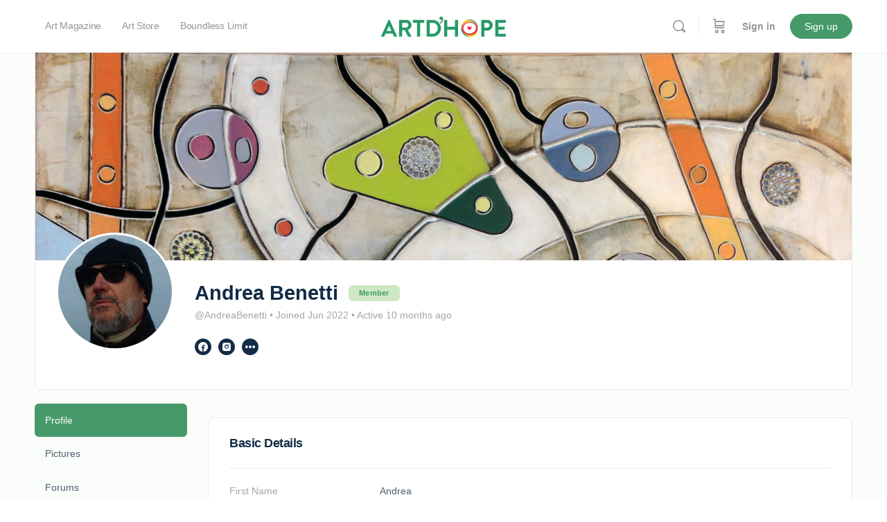

--- FILE ---
content_type: text/html; charset=UTF-8
request_url: https://artdhope.org/members/andreabenetti/
body_size: 27363
content:
<!doctype html>
<html lang="en-US">
	<head>
		<meta charset="UTF-8">
		<link rel="profile" href="http://gmpg.org/xfn/11">
		<title>Andrea Benetti &#8211; ArtDHope Foundation</title>
<script type="text/html" id="tmpl-bb-link-preview">
<% if ( link_scrapping ) { %>
	<% if ( link_loading ) { %>
		<span class="bb-url-scrapper-loading bb-ajax-loader"><i class="bb-icon-l bb-icon-spinner animate-spin"></i>Loading preview...</span>
	<% } %>
	<% if ( link_success || link_error ) { %>
		<a title="Cancel Preview" href="#" id="bb-close-link-suggestion">Remove Preview</a>
		<div class="bb-link-preview-container">

			<% if ( link_images && link_images.length && link_success && ! link_error && '' !== link_image_index ) { %>
				<div id="bb-url-scrapper-img-holder">
					<div class="bb-link-preview-image">
						<div class="bb-link-preview-image-cover">
							<img src="<%= link_images[link_image_index] %>"/>
						</div>
						<div class="bb-link-preview-icons">
							<%
							if ( link_images.length > 1 ) { %>
								<a data-bp-tooltip-pos="up" data-bp-tooltip="Change image" href="#" class="icon-exchange toolbar-button bp-tooltip" id="icon-exchange"><i class="bb-icon-l bb-icon-exchange"></i></a>
							<% } %>
							<% if ( link_images.length ) { %>
								<a data-bp-tooltip-pos="up" data-bp-tooltip="Remove image" href="#" class="icon-image-slash toolbar-button bp-tooltip" id="bb-link-preview-remove-image"><i class="bb-icon-l bb-icon-image-slash"></i></a>
							<% } %>
							<a data-bp-tooltip-pos="up" data-bp-tooltip="Confirm" class="toolbar-button bp-tooltip" href="#" id="bb-link-preview-select-image">
								<i class="bb-icon-check bb-icon-l"></i>
							</a>
						</div>
					</div>
					<% if ( link_images.length > 1 ) { %>
						<div class="bb-url-thumb-nav">
							<button type="button" id="bb-url-prevPicButton"><span class="bb-icon-l bb-icon-angle-left"></span></button>
							<button type="button" id="bb-url-nextPicButton"><span class="bb-icon-l bb-icon-angle-right"></span></button>
							<div id="bb-url-scrapper-img-count">
								Image <%= link_image_index + 1 %>&nbsp;of&nbsp;<%= link_images.length %>
							</div>
						</div>
					<% } %>
				</div>
			<% } %>

			<% if ( link_success && ! link_error && link_url ) { %>
				<div class="bb-link-preview-info">
					<% var a = document.createElement('a');
						a.href = link_url;
						var hostname = a.hostname;
						var domainName = hostname.replace('www.', '' );
					%>

					<% if ( 'undefined' !== typeof link_title && link_title.trim() && link_description ) { %>
						<p class="bb-link-preview-link-name"><%= domainName %></p>
					<% } %>

					<% if ( link_success && ! link_error ) { %>
						<p class="bb-link-preview-title"><%= link_title %></p>
					<% } %>

					<% if ( link_success && ! link_error ) { %>
						<div class="bb-link-preview-excerpt"><p><%= link_description %></p></div>
					<% } %>
				</div>
			<% } %>
			<% if ( link_error && ! link_success ) { %>
				<div id="bb-url-error" class="bb-url-error"><%= link_error_msg %></div>
			<% } %>
		</div>
	<% } %>
<% } %>
</script>
<script type="text/html" id="tmpl-profile-card-popup">
	<div id="profile-card" class="bb-profile-card bb-popup-card" data-bp-item-id="" data-bp-item-component="members">

		<div class="skeleton-card">
			<div class="skeleton-card-body">
				<div class="skeleton-card-avatar bb-loading-bg"></div>
				<div class="skeleton-card-entity">
					<div class="skeleton-card-type bb-loading-bg"></div>
					<div class="skeleton-card-heading bb-loading-bg"></div>
					<div class="skeleton-card-meta bb-loading-bg"></div>
				</div>
			</div>
						<div class="skeleton-card-footer skeleton-footer-plain">
				<div class="skeleton-card-button bb-loading-bg"></div>
				<div class="skeleton-card-button bb-loading-bg"></div>
				<div class="skeleton-card-button bb-loading-bg"></div>
			</div>
		</div>

		<div class="bb-card-content">
			<div class="bb-card-body">
				<div class="bb-card-avatar">
					<span class="card-profile-status"></span>
					<img src="" alt="">
				</div>
				<div class="bb-card-entity">
					<div class="bb-card-profile-type"></div>
					<h4 class="bb-card-heading"></h4>
					<div class="bb-card-meta">
						<span class="card-meta-item card-meta-joined">Joined <span></span></span>
						<span class="card-meta-item card-meta-last-active"></span>
													<span class="card-meta-item card-meta-followers"></span>
												</div>
				</div>
			</div>
			<div class="bb-card-footer">
								<div class="bb-card-action bb-card-action-outline">
					<a href="" class="card-button card-button-profile">View Profile</a>
				</div>
			</div>
		</div>

	</div>
</script>
<meta name='robots' content='max-image-preview:large' />
<link rel='dns-prefetch' href='//www.googletagmanager.com' />
<link rel="alternate" type="application/rss+xml" title="ArtDHope Foundation &raquo; Feed" href="https://artdhope.org/feed/" />
<link rel="alternate" type="application/rss+xml" title="ArtDHope Foundation &raquo; Comments Feed" href="https://artdhope.org/comments/feed/" />
<link rel="alternate" title="oEmbed (JSON)" type="application/json+oembed" href="https://artdhope.org/wp-json/oembed/1.0/embed?url=https%3A%2F%2Fartdhope.org%2F" />
<link rel="alternate" title="oEmbed (XML)" type="text/xml+oembed" href="https://artdhope.org/wp-json/oembed/1.0/embed?url=https%3A%2F%2Fartdhope.org%2F&#038;format=xml" />
<style id='wp-img-auto-sizes-contain-inline-css' type='text/css'>
img:is([sizes=auto i],[sizes^="auto," i]){contain-intrinsic-size:3000px 1500px}
/*# sourceURL=wp-img-auto-sizes-contain-inline-css */
</style>
<link rel='stylesheet' id='bp-nouveau-icons-map-css' href='https://artdhope.org/wp-content/plugins/buddyboss-platform/bp-templates/bp-nouveau/icons/css/icons-map.min.css?ver=2.9.30' type='text/css' media='all' />
<link rel='stylesheet' id='bp-nouveau-bb-icons-css' href='https://artdhope.org/wp-content/plugins/buddyboss-platform/bp-templates/bp-nouveau/icons/css/bb-icons.min.css?ver=1.0.8' type='text/css' media='all' />
<link rel='stylesheet' id='dashicons-css' href='https://artdhope.org/wp-includes/css/dashicons.min.css?ver=6.9' type='text/css' media='all' />
<link rel='stylesheet' id='bp-nouveau-css' href='https://artdhope.org/wp-content/plugins/buddyboss-platform/bp-templates/bp-nouveau/css/buddypress.min.css?ver=2.9.30' type='text/css' media='all' />
<style id='bp-nouveau-inline-css' type='text/css'>

			#buddypress #header-cover-image {
				height: 225px;
				background-image: url(https://artdhope.org/wp-content/uploads/buddypress/members/2319/cover-image/6298afe6bb91b-bp-cover-image.jpg);
			}
		
.list-wrap .bs-group-cover a:before{ background:unset; }
body .bp-member-type.bb-current-member-art-collector {background-color:#ede3c7 !important;}body .bp-member-type.bb-current-member-art-collector {color:#d19d04 !important;}body .bp-member-type.bb-current-member-moderator {background-color:#e5c0c0 !important;}body .bp-member-type.bb-current-member-moderator {color:#d61d1d !important;}body .bp-member-type.bb-current-member-artist-pro535 {background-color:#cdddf4 !important;}body .bp-member-type.bb-current-member-artist-pro535 {color:#2e89ea !important;}body .bp-member-type.bb-current-member-creative-contributor {background-color:#cba9fc !important;}body .bp-member-type.bb-current-member-creative-contributor {color:#7523ce !important;}
/*# sourceURL=bp-nouveau-inline-css */
</style>
<link rel='stylesheet' id='buddyboss_legacy-css' href='https://artdhope.org/wp-content/themes/buddyboss-theme/inc/plugins/buddyboss-menu-icons/vendor/kucrut/icon-picker/css/types/buddyboss_legacy.css?ver=1.0' type='text/css' media='all' />
<link rel='stylesheet' id='wp-block-library-css' href='https://artdhope.org/wp-includes/css/dist/block-library/style.min.css?ver=6.9' type='text/css' media='all' />
<style id='classic-theme-styles-inline-css' type='text/css'>
/*! This file is auto-generated */
.wp-block-button__link{color:#fff;background-color:#32373c;border-radius:9999px;box-shadow:none;text-decoration:none;padding:calc(.667em + 2px) calc(1.333em + 2px);font-size:1.125em}.wp-block-file__button{background:#32373c;color:#fff;text-decoration:none}
/*# sourceURL=/wp-includes/css/classic-themes.min.css */
</style>
<link rel='stylesheet' id='bb_theme_block-buddypanel-style-css-css' href='https://artdhope.org/wp-content/themes/buddyboss-theme/blocks/buddypanel/build/style-buddypanel.css?ver=a43481f57c3cc73f6cce06223a569c14' type='text/css' media='all' />
<style id='global-styles-inline-css' type='text/css'>
:root{--wp--preset--aspect-ratio--square: 1;--wp--preset--aspect-ratio--4-3: 4/3;--wp--preset--aspect-ratio--3-4: 3/4;--wp--preset--aspect-ratio--3-2: 3/2;--wp--preset--aspect-ratio--2-3: 2/3;--wp--preset--aspect-ratio--16-9: 16/9;--wp--preset--aspect-ratio--9-16: 9/16;--wp--preset--color--black: #000000;--wp--preset--color--cyan-bluish-gray: #abb8c3;--wp--preset--color--white: #ffffff;--wp--preset--color--pale-pink: #f78da7;--wp--preset--color--vivid-red: #cf2e2e;--wp--preset--color--luminous-vivid-orange: #ff6900;--wp--preset--color--luminous-vivid-amber: #fcb900;--wp--preset--color--light-green-cyan: #7bdcb5;--wp--preset--color--vivid-green-cyan: #00d084;--wp--preset--color--pale-cyan-blue: #8ed1fc;--wp--preset--color--vivid-cyan-blue: #0693e3;--wp--preset--color--vivid-purple: #9b51e0;--wp--preset--gradient--vivid-cyan-blue-to-vivid-purple: linear-gradient(135deg,rgb(6,147,227) 0%,rgb(155,81,224) 100%);--wp--preset--gradient--light-green-cyan-to-vivid-green-cyan: linear-gradient(135deg,rgb(122,220,180) 0%,rgb(0,208,130) 100%);--wp--preset--gradient--luminous-vivid-amber-to-luminous-vivid-orange: linear-gradient(135deg,rgb(252,185,0) 0%,rgb(255,105,0) 100%);--wp--preset--gradient--luminous-vivid-orange-to-vivid-red: linear-gradient(135deg,rgb(255,105,0) 0%,rgb(207,46,46) 100%);--wp--preset--gradient--very-light-gray-to-cyan-bluish-gray: linear-gradient(135deg,rgb(238,238,238) 0%,rgb(169,184,195) 100%);--wp--preset--gradient--cool-to-warm-spectrum: linear-gradient(135deg,rgb(74,234,220) 0%,rgb(151,120,209) 20%,rgb(207,42,186) 40%,rgb(238,44,130) 60%,rgb(251,105,98) 80%,rgb(254,248,76) 100%);--wp--preset--gradient--blush-light-purple: linear-gradient(135deg,rgb(255,206,236) 0%,rgb(152,150,240) 100%);--wp--preset--gradient--blush-bordeaux: linear-gradient(135deg,rgb(254,205,165) 0%,rgb(254,45,45) 50%,rgb(107,0,62) 100%);--wp--preset--gradient--luminous-dusk: linear-gradient(135deg,rgb(255,203,112) 0%,rgb(199,81,192) 50%,rgb(65,88,208) 100%);--wp--preset--gradient--pale-ocean: linear-gradient(135deg,rgb(255,245,203) 0%,rgb(182,227,212) 50%,rgb(51,167,181) 100%);--wp--preset--gradient--electric-grass: linear-gradient(135deg,rgb(202,248,128) 0%,rgb(113,206,126) 100%);--wp--preset--gradient--midnight: linear-gradient(135deg,rgb(2,3,129) 0%,rgb(40,116,252) 100%);--wp--preset--font-size--small: 13px;--wp--preset--font-size--medium: 20px;--wp--preset--font-size--large: 36px;--wp--preset--font-size--x-large: 42px;--wp--preset--spacing--20: 0.44rem;--wp--preset--spacing--30: 0.67rem;--wp--preset--spacing--40: 1rem;--wp--preset--spacing--50: 1.5rem;--wp--preset--spacing--60: 2.25rem;--wp--preset--spacing--70: 3.38rem;--wp--preset--spacing--80: 5.06rem;--wp--preset--shadow--natural: 6px 6px 9px rgba(0, 0, 0, 0.2);--wp--preset--shadow--deep: 12px 12px 50px rgba(0, 0, 0, 0.4);--wp--preset--shadow--sharp: 6px 6px 0px rgba(0, 0, 0, 0.2);--wp--preset--shadow--outlined: 6px 6px 0px -3px rgb(255, 255, 255), 6px 6px rgb(0, 0, 0);--wp--preset--shadow--crisp: 6px 6px 0px rgb(0, 0, 0);}:where(.is-layout-flex){gap: 0.5em;}:where(.is-layout-grid){gap: 0.5em;}body .is-layout-flex{display: flex;}.is-layout-flex{flex-wrap: wrap;align-items: center;}.is-layout-flex > :is(*, div){margin: 0;}body .is-layout-grid{display: grid;}.is-layout-grid > :is(*, div){margin: 0;}:where(.wp-block-columns.is-layout-flex){gap: 2em;}:where(.wp-block-columns.is-layout-grid){gap: 2em;}:where(.wp-block-post-template.is-layout-flex){gap: 1.25em;}:where(.wp-block-post-template.is-layout-grid){gap: 1.25em;}.has-black-color{color: var(--wp--preset--color--black) !important;}.has-cyan-bluish-gray-color{color: var(--wp--preset--color--cyan-bluish-gray) !important;}.has-white-color{color: var(--wp--preset--color--white) !important;}.has-pale-pink-color{color: var(--wp--preset--color--pale-pink) !important;}.has-vivid-red-color{color: var(--wp--preset--color--vivid-red) !important;}.has-luminous-vivid-orange-color{color: var(--wp--preset--color--luminous-vivid-orange) !important;}.has-luminous-vivid-amber-color{color: var(--wp--preset--color--luminous-vivid-amber) !important;}.has-light-green-cyan-color{color: var(--wp--preset--color--light-green-cyan) !important;}.has-vivid-green-cyan-color{color: var(--wp--preset--color--vivid-green-cyan) !important;}.has-pale-cyan-blue-color{color: var(--wp--preset--color--pale-cyan-blue) !important;}.has-vivid-cyan-blue-color{color: var(--wp--preset--color--vivid-cyan-blue) !important;}.has-vivid-purple-color{color: var(--wp--preset--color--vivid-purple) !important;}.has-black-background-color{background-color: var(--wp--preset--color--black) !important;}.has-cyan-bluish-gray-background-color{background-color: var(--wp--preset--color--cyan-bluish-gray) !important;}.has-white-background-color{background-color: var(--wp--preset--color--white) !important;}.has-pale-pink-background-color{background-color: var(--wp--preset--color--pale-pink) !important;}.has-vivid-red-background-color{background-color: var(--wp--preset--color--vivid-red) !important;}.has-luminous-vivid-orange-background-color{background-color: var(--wp--preset--color--luminous-vivid-orange) !important;}.has-luminous-vivid-amber-background-color{background-color: var(--wp--preset--color--luminous-vivid-amber) !important;}.has-light-green-cyan-background-color{background-color: var(--wp--preset--color--light-green-cyan) !important;}.has-vivid-green-cyan-background-color{background-color: var(--wp--preset--color--vivid-green-cyan) !important;}.has-pale-cyan-blue-background-color{background-color: var(--wp--preset--color--pale-cyan-blue) !important;}.has-vivid-cyan-blue-background-color{background-color: var(--wp--preset--color--vivid-cyan-blue) !important;}.has-vivid-purple-background-color{background-color: var(--wp--preset--color--vivid-purple) !important;}.has-black-border-color{border-color: var(--wp--preset--color--black) !important;}.has-cyan-bluish-gray-border-color{border-color: var(--wp--preset--color--cyan-bluish-gray) !important;}.has-white-border-color{border-color: var(--wp--preset--color--white) !important;}.has-pale-pink-border-color{border-color: var(--wp--preset--color--pale-pink) !important;}.has-vivid-red-border-color{border-color: var(--wp--preset--color--vivid-red) !important;}.has-luminous-vivid-orange-border-color{border-color: var(--wp--preset--color--luminous-vivid-orange) !important;}.has-luminous-vivid-amber-border-color{border-color: var(--wp--preset--color--luminous-vivid-amber) !important;}.has-light-green-cyan-border-color{border-color: var(--wp--preset--color--light-green-cyan) !important;}.has-vivid-green-cyan-border-color{border-color: var(--wp--preset--color--vivid-green-cyan) !important;}.has-pale-cyan-blue-border-color{border-color: var(--wp--preset--color--pale-cyan-blue) !important;}.has-vivid-cyan-blue-border-color{border-color: var(--wp--preset--color--vivid-cyan-blue) !important;}.has-vivid-purple-border-color{border-color: var(--wp--preset--color--vivid-purple) !important;}.has-vivid-cyan-blue-to-vivid-purple-gradient-background{background: var(--wp--preset--gradient--vivid-cyan-blue-to-vivid-purple) !important;}.has-light-green-cyan-to-vivid-green-cyan-gradient-background{background: var(--wp--preset--gradient--light-green-cyan-to-vivid-green-cyan) !important;}.has-luminous-vivid-amber-to-luminous-vivid-orange-gradient-background{background: var(--wp--preset--gradient--luminous-vivid-amber-to-luminous-vivid-orange) !important;}.has-luminous-vivid-orange-to-vivid-red-gradient-background{background: var(--wp--preset--gradient--luminous-vivid-orange-to-vivid-red) !important;}.has-very-light-gray-to-cyan-bluish-gray-gradient-background{background: var(--wp--preset--gradient--very-light-gray-to-cyan-bluish-gray) !important;}.has-cool-to-warm-spectrum-gradient-background{background: var(--wp--preset--gradient--cool-to-warm-spectrum) !important;}.has-blush-light-purple-gradient-background{background: var(--wp--preset--gradient--blush-light-purple) !important;}.has-blush-bordeaux-gradient-background{background: var(--wp--preset--gradient--blush-bordeaux) !important;}.has-luminous-dusk-gradient-background{background: var(--wp--preset--gradient--luminous-dusk) !important;}.has-pale-ocean-gradient-background{background: var(--wp--preset--gradient--pale-ocean) !important;}.has-electric-grass-gradient-background{background: var(--wp--preset--gradient--electric-grass) !important;}.has-midnight-gradient-background{background: var(--wp--preset--gradient--midnight) !important;}.has-small-font-size{font-size: var(--wp--preset--font-size--small) !important;}.has-medium-font-size{font-size: var(--wp--preset--font-size--medium) !important;}.has-large-font-size{font-size: var(--wp--preset--font-size--large) !important;}.has-x-large-font-size{font-size: var(--wp--preset--font-size--x-large) !important;}
:where(.wp-block-post-template.is-layout-flex){gap: 1.25em;}:where(.wp-block-post-template.is-layout-grid){gap: 1.25em;}
:where(.wp-block-term-template.is-layout-flex){gap: 1.25em;}:where(.wp-block-term-template.is-layout-grid){gap: 1.25em;}
:where(.wp-block-columns.is-layout-flex){gap: 2em;}:where(.wp-block-columns.is-layout-grid){gap: 2em;}
:root :where(.wp-block-pullquote){font-size: 1.5em;line-height: 1.6;}
/*# sourceURL=global-styles-inline-css */
</style>
<link rel='stylesheet' id='bb-pro-enqueue-scripts-css' href='https://artdhope.org/wp-content/plugins/buddyboss-platform-pro/assets/css/index.min.css?ver=2.4.60' type='text/css' media='all' />
<link rel='stylesheet' id='bb-access-control-css' href='https://artdhope.org/wp-content/plugins/buddyboss-platform-pro/includes/access-control/assets/css/bb-access-control.min.css?ver=2.4.60' type='text/css' media='all' />
<link rel='stylesheet' id='bb-tutorlms-admin-css' href='https://artdhope.org/wp-content/plugins/buddyboss-platform-pro/includes/integrations/tutorlms/assets/css/bb-tutorlms-admin.min.css?ver=2.9.30' type='text/css' media='all' />
<link rel='stylesheet' id='bp-medium-editor-css' href='https://artdhope.org/wp-content/plugins/buddyboss-platform/bp-core/css/medium-editor.min.css?ver=2.9.30' type='text/css' media='all' />
<link rel='stylesheet' id='bp-medium-editor-beagle-css' href='https://artdhope.org/wp-content/plugins/buddyboss-platform/bp-core/css/medium-editor-beagle.min.css?ver=2.9.30' type='text/css' media='all' />
<link rel='stylesheet' id='bp-select2-css' href='https://artdhope.org/wp-content/plugins/buddyboss-platform/bp-core/css/vendor/select2.min.css?ver=2.9.30' type='text/css' media='all' />
<link rel='stylesheet' id='emojionearea-css' href='https://artdhope.org/wp-content/plugins/buddyboss-platform/bp-core/css/emojionearea-edited.min.css?ver=2.9.30' type='text/css' media='all' />
<link rel='stylesheet' id='bp-mentions-css-css' href='https://artdhope.org/wp-content/plugins/buddyboss-platform/bp-core/css/mentions.min.css?ver=2.9.30' type='text/css' media='all' />
<link rel='stylesheet' id='woocommerce-layout-css' href='https://artdhope.org/wp-content/plugins/woocommerce/assets/css/woocommerce-layout.css?ver=10.4.3' type='text/css' media='all' />
<link rel='stylesheet' id='woocommerce-smallscreen-css' href='https://artdhope.org/wp-content/plugins/woocommerce/assets/css/woocommerce-smallscreen.css?ver=10.4.3' type='text/css' media='only screen and (max-width: 768px)' />
<link rel='stylesheet' id='woocommerce-general-css' href='https://artdhope.org/wp-content/plugins/woocommerce/assets/css/woocommerce.css?ver=10.4.3' type='text/css' media='all' />
<style id='woocommerce-inline-inline-css' type='text/css'>
.woocommerce form .form-row .required { visibility: visible; }
/*# sourceURL=woocommerce-inline-inline-css */
</style>
<link rel='stylesheet' id='parent-style-css' href='https://artdhope.org/wp-content/themes/buddyboss-theme/style.css?ver=6.9' type='text/css' media='all' />
<link rel='stylesheet' id='bp-zoom-css' href='https://artdhope.org/wp-content/plugins/buddyboss-platform-pro/includes/integrations/zoom/assets/css/bp-zoom.min.css?ver=2.4.60' type='text/css' media='all' />
<link rel='stylesheet' id='buddyboss-theme-fonts-css' href='https://artdhope.org/wp-content/themes/buddyboss-theme/assets/fonts/fonts.css?ver=2.2.9' type='text/css' media='all' />
<link rel='stylesheet' id='buddyboss-theme-magnific-popup-css-css' href='https://artdhope.org/wp-content/themes/buddyboss-theme/assets/css/vendors/magnific-popup.min.css?ver=2.2.9' type='text/css' media='all' />
<link rel='stylesheet' id='buddyboss-theme-select2-css-css' href='https://artdhope.org/wp-content/themes/buddyboss-theme/assets/css/vendors/select2.min.css?ver=2.2.9' type='text/css' media='all' />
<link rel='stylesheet' id='buddyboss-theme-css-css' href='https://artdhope.org/wp-content/themes/buddyboss-theme/assets/css/theme.min.css?ver=2.2.9' type='text/css' media='all' />
<link rel='stylesheet' id='buddyboss-theme-template-css' href='https://artdhope.org/wp-content/themes/buddyboss-theme/assets/css/template-v2.min.css?ver=2.2.9' type='text/css' media='all' />
<link rel='stylesheet' id='buddyboss-theme-buddypress-css' href='https://artdhope.org/wp-content/themes/buddyboss-theme/assets/css/buddypress.min.css?ver=2.2.9' type='text/css' media='all' />
<link rel='stylesheet' id='buddyboss-theme-forums-css' href='https://artdhope.org/wp-content/themes/buddyboss-theme/assets/css/bbpress.min.css?ver=2.2.9' type='text/css' media='all' />
<link rel='stylesheet' id='buddyboss-theme-woocommerce-css' href='https://artdhope.org/wp-content/themes/buddyboss-theme/assets/css/woocommerce.min.css?ver=2.2.9' type='text/css' media='all' />
<link rel='stylesheet' id='buddyboss-theme-elementor-css' href='https://artdhope.org/wp-content/themes/buddyboss-theme/assets/css/elementor.min.css?ver=2.2.9' type='text/css' media='all' />
<script type="text/javascript" id="bb-twemoji-js-extra">
/* <![CDATA[ */
var bbemojiSettings = {"baseUrl":"https://s.w.org/images/core/emoji/14.0.0/72x72/","ext":".png","svgUrl":"https://s.w.org/images/core/emoji/14.0.0/svg/","svgExt":".svg"};
//# sourceURL=bb-twemoji-js-extra
/* ]]> */
</script>
<script type="text/javascript" src="https://artdhope.org/wp-includes/js/twemoji.min.js?ver=2.9.30" id="bb-twemoji-js"></script>
<script type="text/javascript" src="https://artdhope.org/wp-content/plugins/buddyboss-platform/bp-core/js/bb-emoji-loader.min.js?ver=2.9.30" id="bb-emoji-loader-js"></script>
<script type="text/javascript" src="https://artdhope.org/wp-includes/js/jquery/jquery.min.js?ver=3.7.1" id="jquery-core-js"></script>
<script type="text/javascript" src="https://artdhope.org/wp-includes/js/jquery/jquery-migrate.min.js?ver=3.4.1" id="jquery-migrate-js"></script>
<script type="text/javascript" id="bb-reaction-js-extra">
/* <![CDATA[ */
var bbReactionVars = {"ajax_url":"https://artdhope.org/wp-admin/admin-ajax.php"};
//# sourceURL=bb-reaction-js-extra
/* ]]> */
</script>
<script type="text/javascript" src="https://artdhope.org/wp-content/plugins/buddyboss-platform-pro/includes/reactions/assets/js/bb-reaction.min.js?ver=2.4.60" id="bb-reaction-js"></script>
<script type="text/javascript" id="bb-tutorlms-admin-js-extra">
/* <![CDATA[ */
var bbTutorLMSVars = {"ajax_url":"https://artdhope.org/wp-admin/admin-ajax.php","select_course_placeholder":"Start typing a course name to associate with this group."};
//# sourceURL=bb-tutorlms-admin-js-extra
/* ]]> */
</script>
<script type="text/javascript" src="https://artdhope.org/wp-content/plugins/buddyboss-platform-pro/includes/integrations/tutorlms/assets/js/bb-tutorlms-admin.min.js?ver=2.9.30" id="bb-tutorlms-admin-js"></script>
<script type="text/javascript" src="https://artdhope.org/wp-content/plugins/buddyboss-platform/bp-core/js/vendor/magnific-popup.js?ver=2.9.30" id="bp-nouveau-magnific-popup-js"></script>
<script type="text/javascript" src="https://artdhope.org/wp-content/plugins/buddyboss-platform/bp-core/js/widget-members.min.js?ver=2.9.30" id="bp-widget-members-js"></script>
<script type="text/javascript" src="https://artdhope.org/wp-content/plugins/buddyboss-platform/bp-core/js/jquery-query.min.js?ver=2.9.30" id="bp-jquery-query-js"></script>
<script type="text/javascript" src="https://artdhope.org/wp-content/plugins/buddyboss-platform/bp-core/js/vendor/jquery-cookie.min.js?ver=2.9.30" id="bp-jquery-cookie-js"></script>
<script type="text/javascript" src="https://artdhope.org/wp-content/plugins/buddyboss-platform/bp-core/js/vendor/jquery-scroll-to.min.js?ver=2.9.30" id="bp-jquery-scroll-to-js"></script>
<script type="text/javascript" src="https://artdhope.org/wp-content/plugins/buddyboss-platform/bp-friends/js/widget-friends.min.js?ver=2.9.30" id="bp_core_widget_friends-js-js"></script>
<script type="text/javascript" src="https://artdhope.org/wp-content/plugins/buddyboss-platform/bp-core/js/vendor/medium-editor.min.js?ver=2.9.30" id="bp-medium-editor-js"></script>
<script type="text/javascript" id="bp-select2-js-extra">
/* <![CDATA[ */
var bp_select2 = {"i18n":{"errorLoading":"The results could not be loaded.","inputTooLong":"Please delete %% character","inputTooShort":"Please enter %% or more characters","loadingMore":"Loading more results\u2026","maximumSelected":"You can only select %% item","noResults":"No results found","searching":"Searching\u2026","removeAllItems":"Remove all items","msginputTooShort":"Start typing to find members"}};
//# sourceURL=bp-select2-js-extra
/* ]]> */
</script>
<script type="text/javascript" src="https://artdhope.org/wp-content/plugins/buddyboss-platform/bp-core/js/vendor/select2.min.js?ver=2.9.30" id="bp-select2-js"></script>
<script type="text/javascript" id="bp-media-dropzone-js-extra">
/* <![CDATA[ */
var bp_media_dropzone = {"dictDefaultMessage":"Drop files here to upload","dictFallbackMessage":"Your browser does not support drag'n'drop file uploads.","dictFallbackText":"Please use the fallback form below to upload your files like in the olden days.","dictFileTooBig":"Sorry, file size is too big ({{filesize}} MB). Max file size limit: {{maxFilesize}} MB.","dictInvalidFileType":"You can't upload files of this type.","dictResponseError":"Server responded with {{statusCode}} code.","dictCancelUpload":"Cancel upload","dictUploadCanceled":"Upload canceled.","dictCancelUploadConfirmation":"Are you sure you want to cancel this upload?","dictRemoveFile":"Remove file","dictMaxFilesExceeded":"You cannot upload more than 10 files at a time."};
//# sourceURL=bp-media-dropzone-js-extra
/* ]]> */
</script>
<script type="text/javascript" src="https://artdhope.org/wp-content/plugins/buddyboss-platform/bp-core/js/vendor/dropzone.min.js?ver=2.9.30" id="bp-media-dropzone-js"></script>
<script type="text/javascript" src="https://artdhope.org/wp-content/plugins/buddyboss-platform/bp-core/js/vendor/exif.js?ver=2.9.30" id="bp-exif-js"></script>
<script type="text/javascript" src="https://artdhope.org/wp-content/plugins/woocommerce/assets/js/jquery-blockui/jquery.blockUI.min.js?ver=2.7.0-wc.10.4.3" id="wc-jquery-blockui-js" defer="defer" data-wp-strategy="defer"></script>
<script type="text/javascript" id="wc-add-to-cart-js-extra">
/* <![CDATA[ */
var wc_add_to_cart_params = {"ajax_url":"/wp-admin/admin-ajax.php","wc_ajax_url":"/?wc-ajax=%%endpoint%%","i18n_view_cart":"View cart","cart_url":"https://artdhope.org/cart/","is_cart":"","cart_redirect_after_add":"yes"};
//# sourceURL=wc-add-to-cart-js-extra
/* ]]> */
</script>
<script type="text/javascript" src="https://artdhope.org/wp-content/plugins/woocommerce/assets/js/frontend/add-to-cart.min.js?ver=10.4.3" id="wc-add-to-cart-js" defer="defer" data-wp-strategy="defer"></script>
<script type="text/javascript" src="https://artdhope.org/wp-content/plugins/woocommerce/assets/js/js-cookie/js.cookie.min.js?ver=2.1.4-wc.10.4.3" id="wc-js-cookie-js" defer="defer" data-wp-strategy="defer"></script>
<script type="text/javascript" id="woocommerce-js-extra">
/* <![CDATA[ */
var woocommerce_params = {"ajax_url":"/wp-admin/admin-ajax.php","wc_ajax_url":"/?wc-ajax=%%endpoint%%","i18n_password_show":"Show password","i18n_password_hide":"Hide password"};
//# sourceURL=woocommerce-js-extra
/* ]]> */
</script>
<script type="text/javascript" src="https://artdhope.org/wp-content/plugins/woocommerce/assets/js/frontend/woocommerce.min.js?ver=10.4.3" id="woocommerce-js" defer="defer" data-wp-strategy="defer"></script>

<!-- Google tag (gtag.js) snippet added by Site Kit -->
<!-- Google Analytics snippet added by Site Kit -->
<script type="text/javascript" src="https://www.googletagmanager.com/gtag/js?id=G-TR6LS5S8EN" id="google_gtagjs-js" async></script>
<script type="text/javascript" id="google_gtagjs-js-after">
/* <![CDATA[ */
window.dataLayer = window.dataLayer || [];function gtag(){dataLayer.push(arguments);}
gtag("set","linker",{"domains":["artdhope.org"]});
gtag("js", new Date());
gtag("set", "developer_id.dZTNiMT", true);
gtag("config", "G-TR6LS5S8EN");
//# sourceURL=google_gtagjs-js-after
/* ]]> */
</script>
<link rel="https://api.w.org/" href="https://artdhope.org/wp-json/" /><link rel="alternate" title="JSON" type="application/json" href="https://artdhope.org/wp-json/wp/v2/pages/0" /><link rel="EditURI" type="application/rsd+xml" title="RSD" href="https://artdhope.org/xmlrpc.php?rsd" />
<meta name="generator" content="WordPress 6.9" />
<meta name="generator" content="WooCommerce 10.4.3" />

	<script>var ajaxurl = 'https://artdhope.org/wp-admin/admin-ajax.php';</script>

	<meta name="generator" content="Site Kit by Google 1.170.0" /><meta name="framework" content="Redux 4.3.1" /><meta name="viewport" content="width=device-width, initial-scale=1.0, maximum-scale=1.0, user-scalable=0" />	<noscript><style>.woocommerce-product-gallery{ opacity: 1 !important; }</style></noscript>
	<meta name="generator" content="Elementor 3.34.1; features: additional_custom_breakpoints; settings: css_print_method-internal, google_font-enabled, font_display-auto">
			<style>
				.e-con.e-parent:nth-of-type(n+4):not(.e-lazyloaded):not(.e-no-lazyload),
				.e-con.e-parent:nth-of-type(n+4):not(.e-lazyloaded):not(.e-no-lazyload) * {
					background-image: none !important;
				}
				@media screen and (max-height: 1024px) {
					.e-con.e-parent:nth-of-type(n+3):not(.e-lazyloaded):not(.e-no-lazyload),
					.e-con.e-parent:nth-of-type(n+3):not(.e-lazyloaded):not(.e-no-lazyload) * {
						background-image: none !important;
					}
				}
				@media screen and (max-height: 640px) {
					.e-con.e-parent:nth-of-type(n+2):not(.e-lazyloaded):not(.e-no-lazyload),
					.e-con.e-parent:nth-of-type(n+2):not(.e-lazyloaded):not(.e-no-lazyload) * {
						background-image: none !important;
					}
				}
			</style>
			
<!-- Google Tag Manager snippet added by Site Kit -->
<script type="text/javascript">
/* <![CDATA[ */

			( function( w, d, s, l, i ) {
				w[l] = w[l] || [];
				w[l].push( {'gtm.start': new Date().getTime(), event: 'gtm.js'} );
				var f = d.getElementsByTagName( s )[0],
					j = d.createElement( s ), dl = l != 'dataLayer' ? '&l=' + l : '';
				j.async = true;
				j.src = 'https://www.googletagmanager.com/gtm.js?id=' + i + dl;
				f.parentNode.insertBefore( j, f );
			} )( window, document, 'script', 'dataLayer', 'GTM-MCZGZJC' );
			
/* ]]> */
</script>

<!-- End Google Tag Manager snippet added by Site Kit -->

	<link rel="alternate" type="application/rss+xml" title="ArtDHope Foundation | Andrea Benetti | Activity RSS Feed" href="https://artdhope.org/members/andreabenetti/activity/feed/" />

	
	<link rel="alternate" type="application/rss+xml" title="ArtDHope Foundation | Site Wide Activity RSS Feed" href="https://artdhope.org/activity-feed/feed/" />

	<link rel='canonical' href='https://artdhope.org/members/andreabenetti/' />
<link rel="icon" href="https://artdhope.org/wp-content/uploads/2021/10/cropped-favicon-32x32.png" sizes="32x32" />
<link rel="icon" href="https://artdhope.org/wp-content/uploads/2021/10/cropped-favicon-192x192.png" sizes="192x192" />
<link rel="apple-touch-icon" href="https://artdhope.org/wp-content/uploads/2021/10/cropped-favicon-180x180.png" />
<meta name="msapplication-TileImage" content="https://artdhope.org/wp-content/uploads/2021/10/cropped-favicon-270x270.png" />
<style id="buddyboss_theme-style">:root{--bb-primary-color:#469a69;--bb-primary-color-rgb:70, 154, 105;--bb-body-background-color:#fafdfa;--bb-body-background-color-rgb:250, 253, 250;--bb-content-background-color:#FFFFFF;--bb-content-alternate-background-color:#FBFBFC;--bb-content-border-color:#E7E9EC;--bb-content-border-color-rgb:231, 233, 236;--bb-cover-image-background-color:#607387;--bb-headings-color:#122B46;--bb-headings-color-rgb:18, 43, 70;--bb-body-text-color:#4D5C6D;--bb-body-text-color-rgb:77, 92, 109;--bb-alternate-text-color:#A3A5A9;--bb-alternate-text-color-rgb:163, 165, 169;--bb-primary-button-background-regular:#469a69;--bb-primary-button-background-hover:#15722b;--bb-primary-button-border-regular:#469a69;--bb-primary-button-border-hover:#15722b;--bb-primary-button-text-regular:#ffffff;--bb-primary-button-text-regular-rgb:255, 255, 255;--bb-primary-button-text-hover:#ffffff;--bb-primary-button-text-hover-rgb:255, 255, 255;--bb-secondary-button-background-regular:#F2F4F5;--bb-secondary-button-background-hover:#469a69;--bb-secondary-button-border-regular:#F2F4F5;--bb-secondary-button-border-hover:#469a69;--bb-secondary-button-text-regular:#1E2132;--bb-secondary-button-text-hover:#FFFFFF;--bb-header-background:#ffffff;--bb-header-alternate-background:#F2F4F5;--bb-header-links:#939597;--bb-header-links-hover:#469a69;--bb-header-mobile-logo-size:180px;--bb-header-height:76px;--bb-sidenav-background:#ffffff;--bb-sidenav-text-regular:#939597;--bb-sidenav-text-hover:#939597;--bb-sidenav-text-active:#ffffff;--bb-sidenav-menu-background-color-regular:#ffffff;--bb-sidenav-menu-background-color-hover:#F2F4F5;--bb-sidenav-menu-background-color-active:#469a69;--bb-sidenav-count-text-color-regular:#939597;--bb-sidenav-count-text-color-hover:#ffffff;--bb-sidenav-count-text-color-active:#469a69;--bb-sidenav-count-background-color-regular:#F2F4F5;--bb-sidenav-count-background-color-hover:#469a69;--bb-sidenav-count-background-color-active:#ffffff;--bb-footer-background:#ffffff;--bb-footer-widget-background:#ffffff;--bb-footer-text-color:#5A5A5A;--bb-footer-menu-link-color-regular:#5A5A5A;--bb-footer-menu-link-color-hover:#469a69;--bb-footer-menu-link-color-active:#1E2132;--bb-admin-screen-bgr-color:#fafdfa;--bb-admin-screen-txt-color:#122B46;--bb-login-register-link-color-regular:#5A5A5A;--bb-login-register-link-color-hover:#469a69;--bb-login-register-button-background-color-regular:#469a69;--bb-login-register-button-background-color-hover:#15722b;--bb-login-register-button-border-color-regular:#469a69;--bb-login-register-button-border-color-hover:#15722b;--bb-login-register-button-text-color-regular:#FFFFFF;--bb-login-register-button-text-color-hover:#FFFFFF;--bb-label-background-color:#cde8c2;--bb-label-text-color:#469a69;--bb-tooltip-background:#122b46;--bb-tooltip-background-rgb:18, 43, 70;--bb-tooltip-color:#ffffff;--bb-default-notice-color:#469a69;--bb-default-notice-color-rgb:70, 154, 105;--bb-success-color:#1CD991;--bb-success-color-rgb:28, 217, 145;--bb-warning-color:#f7ba45;--bb-warning-color-rgb:247, 186, 69;--bb-danger-color:#EF3E46;--bb-danger-color-rgb:239, 62, 70;--bb-login-custom-heading-color:#FFFFFF;--bb-button-radius:100px;--bb-block-radius:10px;--bb-option-radius:5px;--bb-block-radius-inner:6px;--bb-input-radius:6px;--bb-label-type-radius:6px;--bb-checkbox-radius:5.4px;--bb-primary-button-focus-shadow:0px 0px 0px 2px rgba(var(--bb-primary-button-border-hover-rgb), 0.1);--bb-secondary-button-focus-shadow:0px 0px 0px 2px rgba(var(--bb-secondary-button-border-hover-rgb), 0.1);--bb-outline-button-focus-shadow:0px 0px 0px 2px rgba(var(--bb-content-border-color-rgb), 0.1);--bb-input-focus-shadow:0px 0px 0px 2px rgba(var(--bb-primary-color-rgb), 0.1);--bb-input-focus-border-color:var(--bb-primary-color);--bb-widget-title-text-transform:none;}.bb-style-primary-bgr-color {background-color:#469a69;}.bb-style-border-radius {border-radius:100px;}#site-logo .site-title img {max-height:inherit;}.site-header-container .site-branding {min-width:180px;}#site-logo .site-title .bb-logo img,#site-logo .site-title img.bb-logo,.buddypanel .site-title img {width:180px;}.site-title img.bb-mobile-logo {width:180px;}.footer-logo img {max-width:120px;}.site-header-container #site-logo .bb-logo img,.site-header-container #site-logo .site-title img.bb-logo,.site-title img.bb-mobile-logo {max-height:76px}.sticky-header .site-content,body.buddypress.sticky-header .site-content,.bb-buddypanel.sticky-header .site-content,.single-sfwd-quiz.bb-buddypanel.sticky-header .site-content,.single-sfwd-lessons.bb-buddypanel.sticky-header .site-content,.single-sfwd-topic.bb-buddypanel.sticky-header .site-content {padding-top:76px}.site-header .site-header-container,.header-search-wrap,.header-search-wrap input.search-field,.header-search-wrap form.search-form {height:76px;}.sticky-header .bp-feedback.bp-sitewide-notice {top:76px;}@media screen and (max-width:767px) {.bb-mobile-header {height:76px;}#learndash-content .lms-topic-sidebar-wrapper .lms-topic-sidebar-data {height:calc(90vh - 76px);}}[data-balloon]:after,[data-bp-tooltip]:after {background-color:rgba( 18,43,70,1 );box-shadow:none;}[data-balloon]:before,[data-bp-tooltip]:before {background:no-repeat url("data:image/svg+xml;charset=utf-8,%3Csvg%20xmlns%3D%22http://www.w3.org/2000/svg%22%20width%3D%2236px%22%20height%3D%2212px%22%3E%3Cpath%20fill%3D%22rgba( 18,43,70,1 )%22%20transform%3D%22rotate(0)%22%20d%3D%22M2.658,0.000%20C-13.615,0.000%2050.938,0.000%2034.662,0.000%20C28.662,0.000%2023.035,12.002%2018.660,12.002%20C14.285,12.002%208.594,0.000%202.658,0.000%20Z%22/%3E%3C/svg%3E");background-size:100% auto;}[data-bp-tooltip][data-bp-tooltip-pos="right"]:before,[data-balloon][data-balloon-pos='right']:before {background:no-repeat url("data:image/svg+xml;charset=utf-8,%3Csvg%20xmlns%3D%22http://www.w3.org/2000/svg%22%20width%3D%2212px%22%20height%3D%2236px%22%3E%3Cpath%20fill%3D%22rgba( 18,43,70,1 )%22%20transform%3D%22rotate(90 6 6)%22%20d%3D%22M2.658,0.000%20C-13.615,0.000%2050.938,0.000%2034.662,0.000%20C28.662,0.000%2023.035,12.002%2018.660,12.002%20C14.285,12.002%208.594,0.000%202.658,0.000%20Z%22/%3E%3C/svg%3E");background-size:100% auto;}[data-bp-tooltip][data-bp-tooltip-pos="left"]:before,[data-balloon][data-balloon-pos='left']:before {background:no-repeat url("data:image/svg+xml;charset=utf-8,%3Csvg%20xmlns%3D%22http://www.w3.org/2000/svg%22%20width%3D%2212px%22%20height%3D%2236px%22%3E%3Cpath%20fill%3D%22rgba( 18,43,70,1 )%22%20transform%3D%22rotate(-90 18 18)%22%20d%3D%22M2.658,0.000%20C-13.615,0.000%2050.938,0.000%2034.662,0.000%20C28.662,0.000%2023.035,12.002%2018.660,12.002%20C14.285,12.002%208.594,0.000%202.658,0.000%20Z%22/%3E%3C/svg%3E");background-size:100% auto;}[data-bp-tooltip][data-bp-tooltip-pos="down-left"]:before,[data-bp-tooltip][data-bp-tooltip-pos="down"]:before,[data-balloon][data-balloon-pos='down']:before {background:no-repeat url("data:image/svg+xml;charset=utf-8,%3Csvg%20xmlns%3D%22http://www.w3.org/2000/svg%22%20width%3D%2236px%22%20height%3D%2212px%22%3E%3Cpath%20fill%3D%22rgba( 18,43,70,1 )%22%20transform%3D%22rotate(180 18 6)%22%20d%3D%22M2.658,0.000%20C-13.615,0.000%2050.938,0.000%2034.662,0.000%20C28.662,0.000%2023.035,12.002%2018.660,12.002%20C14.285,12.002%208.594,0.000%202.658,0.000%20Z%22/%3E%3C/svg%3E");background-size:100% auto;}</style>
            <style id="buddyboss_theme-bp-style">
                #buddypress #header-cover-image.has-default,#buddypress #header-cover-image.has-default .guillotine-window img,.bs-group-cover.has-default a {background-color:#607387;}.login-split {background-image:url(https://artdhope.org/wp-content/uploads/2021/09/home-hero-1.webp);background-size:cover;background-position:50% 50%;}body.buddypress.register.login-split-page .login-split .split-overlay,body.buddypress.activation.login-split-page .login-split .split-overlay {opacity:0.3;}body.buddypress.register .register-section-logo img,body.buddypress.activation .activate-section-logo img {width:180px;}
            </style>
            
            <style id="buddyboss_theme-forums-style">
                .bbpress .widget_display_forums > ul.bb-sidebar-forums > li a:before {border-color:#73bfa7;}.bbpress .widget_display_forums > ul.bb-sidebar-forums > li a:before {background-color:rgba( 115,191,167,0.5 );}
            </style>
            
		<style id="buddyboss_theme-custom-style">

		a.bb-close-panel i {top:21px;}
		</style>
				<style type="text/css" id="wp-custom-css">
			/* woocomerce single page specs*/
.woocommerce #content div.product div.summary .product_meta .pr-atts-row {
	display:block;
}
/*hide album button*/
#bb-create-album{
	display:none !important;
}
.download-media{
	display:none;
}
.count{
	display:none !important;
}
.now_sold {
    background: #469a69;
    color: #fff;
    font-size: 14px;
    font-weight: 700;
    padding: 6px 12px;
    position: absolute;
    z-index:1;
    top: 0;
}
.woocommerce #content div.product .flex-control-thumbs.slick-initialized{display:none !important;}
#pass-strength-result{display:none !important;}
/* about me field height*/
#field_13{
    height:auto !important;
}
/* woocomerce pagination color */ 
.woocommerce nav.woocommerce-pagination ul li a{
	color:#469a69 !important;
}
.woocommerce nav.woocommerce-pagination ul li a:active, .woocommerce nav.woocommerce-pagination ul li a:focus, .woocommerce nav.woocommerce-pagination ul li a:hover {
	background-color:#469a69 !important;
	color:white !important;
}
/* Blog Readability*/
.single-attachment .entry-content li, .single-attachment .entry-content p, .single-post .entry-content li, .single-post .entry-content p
{
	font-size:16px ; 
	line-height:2.1;
}
figure {
	margin-bottom:20px !important;
}		</style>
		
	</head>

	<body class="bbp-user-page single singular bbpress xprofile bp-user member-type-artist my-profile profile public buddypress bp-nouveau wp-singular page-template-default page page-id-0 page-parent wp-theme-buddyboss-theme wp-child-theme-buddyboss-child theme-buddyboss-theme woocommerce-no-js buddyboss-theme bb-template-v2 buddypanel-logo-off bb-custom-typo  header-style-2  menu-style-standard sticky-header bp-search elementor-default elementor-kit-92 no-js">

        		<!-- Google Tag Manager (noscript) snippet added by Site Kit -->
		<noscript>
			<iframe src="https://www.googletagmanager.com/ns.html?id=GTM-MCZGZJC" height="0" width="0" style="display:none;visibility:hidden"></iframe>
		</noscript>
		<!-- End Google Tag Manager (noscript) snippet added by Site Kit -->
		
		
		<div id="page" class="site">

			
			<header id="masthead" class="site-header site-header--bb">
				<div class="container site-header-container flex header-2">
    <a href="#" class="bb-toggle-panel"><i class="bb-icon-l bb-icon-sidebar"></i></a>
    	<nav id="site-navigation" class="main-navigation" data-menu-space="120">
		<div id="primary-navbar">
			<ul id="primary-menu" class="primary-menu bb-primary-overflow"><li id="menu-item-39" class="menu-item menu-item-type-post_type menu-item-object-page menu-item-39 no-icon"><a href="https://artdhope.org/art-magazine/"><span>Art Magazine</span></a></li>
<li id="menu-item-4066" class="menu-item menu-item-type-post_type menu-item-object-page menu-item-4066 no-icon"><a href="https://artdhope.org/art-store/"><span>Art Store</span></a></li>
<li id="menu-item-4616" class="menu-item menu-item-type-post_type menu-item-object-page menu-item-4616 no-icon"><a href="https://artdhope.org/boundlesslimit/"><span>Boundless Limit</span></a></li>
</ul>			<div id="navbar-collapse">
				<a class="more-button" href="#"><i class="bb-icon-f bb-icon-ellipsis-h"></i></a>
				<div class="sub-menu">
					<div class="wrapper">
						<ul id="navbar-extend" class="sub-menu-inner"></ul>
					</div>
				</div>
			</div>
		</div>
	</nav>
	
<div id="site-logo" class="site-branding buddypanel_logo_display_off">
	<div class="site-title">
		<a href="https://artdhope.org/" rel="home">
			<img width="360" height="58" src="https://artdhope.org/wp-content/uploads/2021/09/artdhope-360.webp" class="bb-logo" alt="ArtDHope Foundation Art Store" decoding="async" srcset="https://artdhope.org/wp-content/uploads/2021/09/artdhope-360.webp 360w, https://artdhope.org/wp-content/uploads/2021/09/artdhope-360-300x48.webp 300w" sizes="(max-width: 360px) 100vw, 360px" />		</a>
	</div>
</div>	
<div id="header-aside" class="header-aside name_and_avatar">
	<div class="header-aside-inner">

		
							<a href="#" class="header-search-link" data-balloon-pos="down" data-balloon="Search"><i class="bb-icon-l bb-icon-search"></i></a>
				<span class="search-separator bb-separator"></span>
				<div class="notification-wrap header-cart-link-wrap cart-wrap menu-item-has-children">
	<a href="https://artdhope.org/cart/" class="header-cart-link notification-link">
        <span data-balloon-pos="down" data-balloon="Cart">
			<i class="bb-icon-l bb-icon-shopping-cart"></i>
                    </span>
	</a>
    <section class="notification-dropdown">
        <header class="notification-header">
            <h2 class="title">Shopping Cart</h2>
                    </header>
        <div class="header-mini-cart">
            

	<p class="woocommerce-mini-cart__empty-message">No products in the cart.</p>


        </div>
    </section>
</div>				<div class="bb-header-buttons">
					<a href="https://artdhope.org/wp-login.php" class="button small outline signin-button link">Sign in</a>

											<a href="https://artdhope.org/register/" class="button small signup">Sign up</a>
									</div>
			
	</div><!-- .header-aside-inner -->
</div><!-- #header-aside -->
</div>
<div class="bb-mobile-header-wrapper bb-single-icon">
	<div class="bb-mobile-header flex align-items-center">
		<div class="bb-left-panel-icon-wrap">
			<a href="#" class="push-left bb-left-panel-mobile"><i class="bb-icon-l bb-icon-bars"></i></a>
		</div>

		<div class="flex-1 mobile-logo-wrapper">
			
			<div class="site-title">

				<a href="https://artdhope.org/" rel="home">
					<img width="360" height="58" src="https://artdhope.org/wp-content/uploads/2021/09/artdhope-360.webp" class="bb-mobile-logo" alt="ArtDHope Foundation Art Store" decoding="async" srcset="https://artdhope.org/wp-content/uploads/2021/09/artdhope-360.webp 360w, https://artdhope.org/wp-content/uploads/2021/09/artdhope-360-300x48.webp 300w" sizes="(max-width: 360px) 100vw, 360px" />				</a>

			</div>
		</div>
		<div class="header-aside">
								<a data-balloon-pos="left" data-balloon="Search" href="#" class="push-right header-search-link"><i class="bb-icon-l bb-icon-search"></i></a>
							</div>
	</div>

	<div class="header-search-wrap">
		<div class="container">
			
<form role="search" method="get" class="search-form" action="https://artdhope.org/">
	<label>
		<span class="screen-reader-text">Search for:</span>
		<input type="search" class="search-field-top" placeholder="Search" value="" name="s" />
	</label>
</form>
			<a data-balloon-pos="left" data-balloon="Close" href="#" class="close-search"><i class="bb-icon-l bb-icon-times"></i></a>
		</div>
	</div>
</div>

<div class="bb-mobile-panel-wrapper left light closed">
	<div class="bb-mobile-panel-inner">
		<div class="bb-mobile-panel-header">
							<div class="logo-wrap">
					<a href="https://artdhope.org/" rel="home">
						<img width="360" height="58" src="https://artdhope.org/wp-content/uploads/2021/09/artdhope-360.webp" class="bb-mobile-logo" alt="ArtDHope Foundation Art Store" decoding="async" srcset="https://artdhope.org/wp-content/uploads/2021/09/artdhope-360.webp 360w, https://artdhope.org/wp-content/uploads/2021/09/artdhope-360-300x48.webp 300w" sizes="(max-width: 360px) 100vw, 360px" />					</a>
				</div>
						<a href="#" class="bb-close-panel"><i class="bb-icon-l bb-icon-times"></i></a>
		</div>

		<nav class="main-navigation" data-menu-space="120">
			<ul id="menu-primary-menu" class="bb-primary-menu mobile-menu buddypanel-menu side-panel-menu"><li class="menu-item menu-item-type-post_type menu-item-object-page menu-item-39"><a href="https://artdhope.org/art-magazine/">Art Magazine</a></li>
<li class="menu-item menu-item-type-post_type menu-item-object-page menu-item-4066"><a href="https://artdhope.org/art-store/">Art Store</a></li>
<li class="menu-item menu-item-type-post_type menu-item-object-page menu-item-4616"><a href="https://artdhope.org/boundlesslimit/">Boundless Limit</a></li>
</ul>		</nav>

	</div>
</div>
<div class="header-search-wrap">
	<div class="container">
		
<form role="search" method="get" class="search-form" action="https://artdhope.org/">
	<label>
		<span class="screen-reader-text">Search for:</span>
		<input type="search" class="search-field-top" placeholder="Search..." value="" name="s" />
	</label>
</form>
		<a href="#" class="close-search"><i class="bb-icon-l bb-icon-times"></i></a>
	</div>
</div>			</header>

			
			
			<div id="content" class="site-content">

				
				<div class="container">
					<div class="bb-grid site-content-grid">
<div id="primary" class="content-area bs-bp-container">
	<main id="main" class="site-main">
		
<article id="post-7" class="bp_members type-bp_members post-7 page type-page status-publish hentry">

	
	
	<div class="entry-content">
		<div id="buddypress" class="buddypress-wrap artist bp-single-vert-nav bp-vertical-navs bp-dir-hori-nav">
	
	<div id="item-header" role="complementary" data-bp-item-id="2319" data-bp-item-component="members" class="users-header single-headers">

		
	<div id="cover-image-container" class="left network_profiles  bb-cover-image-container">
		<div id="header-cover-image" class="cover-large width-default has-position has-cover-image">
							<img decoding="async" class="header-cover-img" src="https://artdhope.org/wp-content/uploads/buddypress/members/2319/cover-image/6298afe6bb91b-bp-cover-image.jpg"
					 data-top="0" style="top: 0px"					alt=""
				/>
						</div>

		<div id="item-header-cover-image" class="item-header-wrap bb-enable-cover-img">

						<div id="item-header-avatar" class="">
				<span class="member-status offline" data-bb-user-id="2319" data-bb-user-presence="offline"></span><img fetchpriority="high" decoding="async" src="https://artdhope.org/wp-content/uploads/avatars/2319/636aabc0c49fc-bpfull.jpg" class="avatar user-2319-avatar avatar-300 photo" width="300" height="300" alt="Profile photo of Andrea Benetti" /><span class="bp-member-type">Member</span>			</div><!-- #item-header-avatar -->

			<div id="item-header-content">
				<div class="flex">

					<div class="bb-user-content-wrap">
						<div class="flex align-items-center member-title-wrap">
							<h2 class="user-nicename">Andrea Benetti</h2>

							<span class="bp-member-type">Member</span>						</div>

													<div class="item-meta">
																	<span class="mention-name">@AndreaBenetti</span>
																		<span class="separator">&bull;</span>
									Joined Jun 2022									<span class="separator">&bull;</span>
									Active 10 months ago							</div>
														<div class="flex align-items-top member-social">
								<div class="flex align-items-center">
																	</div>
							</div>
														<div class="flex align-items-center member-social-links ">
								<div class="social-networks-wrap"><span class="social facebook"><a target="_blank" data-balloon-pos="up" data-balloon="Facebook" href="https://www.facebook.com/andreabenettiart/"><i class="bb-icon-rf bb-icon-brand-facebook"></i></a></span><span class="social instagram"><a target="_blank" data-balloon-pos="up" data-balloon="Instagram" href="https://www.instagram.com/andrea.benetti.official/"><i class="bb-icon-rf bb-icon-brand-instagram"></i></a></span><span class="social-more-link social"><a target="_blank" data-balloon-pos="up" data-balloon="See all" href="#social-networks-popup" class="show-action-popup"><i class="bb-icon-rf bb-icon-ellipsis-h"></i></a></span><div class="bb-action-popup" id="social-networks-popup">
							<div class="modal-mask bb-white bbm-model-wrap">
								<div class="action-popup-overlay"></div>
								<div class="modal-wrapper">
									<div class="modal-container">
										<header class="bb-model-header">
											<h4>
												<span class="target_name">Social Connects</span>
											</h4>
											<a class="bb-close-action-popup bb-model-close-button" href="#"><span class="bb-icon-l bb-icon-times"></span></a>
										</header>
										<div class="bb-action-popup-content"><span class="social facebook"><a target="_blank" data-balloon-pos="up" data-balloon="Facebook" href="https://www.facebook.com/andreabenettiart/"><i class="bb-icon-rf bb-icon-brand-facebook"></i></a></span><span class="social instagram"><a target="_blank" data-balloon-pos="up" data-balloon="Instagram" href="https://www.instagram.com/andrea.benetti.official/"><i class="bb-icon-rf bb-icon-brand-instagram"></i></a></span><span class="social linkedIn"><a target="_blank" data-balloon-pos="up" data-balloon="LinkedIn" href="https://www.linkedin.com/in/benettiandrea/"><i class="bb-icon-rf bb-icon-brand-linkedin"></i></a></span><span class="social twitter"><a target="_blank" data-balloon-pos="up" data-balloon="Twitter" href="https://twitter.com/AndreaBenetti01"><i class="bb-icon-rf bb-icon-brand-twitter"></i></a></span><span class="social youTube"><a target="_blank" data-balloon-pos="up" data-balloon="YouTube" href="https://www.youtube.com/user/andybenni"><i class="bb-icon-rf bb-icon-brand-youtube"></i></a></span></div>
									</div>
								</div>
							</div>
						</div></div>							</div>
												</div><!-- .bb-user-content-wrap -->

					<div class="member-header-actions-wrap">
											</div><!-- .member-header-actions-wrap -->

				</div>
			</div><!-- #item-header-content -->
		</div><!-- #item-header-cover-image -->
	</div><!-- #cover-image-container -->

	
<!-- Remove Connection confirmation popup -->
<div class="bb-remove-connection bb-action-popup" style="display: none">
	<transition name="modal">
		<div class="modal-mask bb-white bbm-model-wrap">
			<div class="modal-wrapper">
				<div class="modal-container">
					<header class="bb-model-header">
						<h4><span class="target_name">Remove Connection</span></h4>
						<a class="bb-close-remove-connection bb-model-close-button" href="#">
							<span class="bb-icon-l bb-icon-times"></span>
						</a>
					</header>
					<div class="bb-remove-connection-content bb-action-popup-content">
						<p>
							Are you sure you want to remove <span class="bb-user-name"></span> from your connections?						</p>
					</div>
					<footer class="bb-model-footer flex align-items-center">
						<a class="bb-close-remove-connection bb-close-action-popup" href="#">Cancel</a>
						<a class="button push-right bb-confirm-remove-connection" href="#">Confirm</a>
					</footer>
				</div>
			</div>
		</div>
	</transition>
</div> <!-- .bb-remove-connection -->

	</div><!-- #item-header -->

	
	<div class="bp-wrap ">
		
			
<nav class="main-navs no-ajax bp-navs single-screen-navs bb-single-main-nav vertical bb-single-main-nav--vertical users-nav" id="object-nav" role="navigation" aria-label="Primary menu">

			<ul>
			
				<li id="xprofile-personal-li" class="bp-personal-tab current selected">
					<a href="https://artdhope.org/members/andreabenetti/profile/" id="user-xprofile" class="">
						<div class="bb-single-nav-item-point">Profile</div>

											</a>
				</li>

				
				<li id="media-personal-li" class="bp-personal-tab">
					<a href="https://artdhope.org/members/andreabenetti/photos/" id="user-media" class="">
						<div class="bb-single-nav-item-point">Pictures</div>

											</a>
				</li>

				
				<li id="forums-personal-li" class="bp-personal-tab">
					<a href="https://artdhope.org/members/andreabenetti/forums/" id="user-forums" class="">
						<div class="bb-single-nav-item-point">Forums</div>

											</a>
				</li>

				
				<li id="activity-personal-li" class="bp-personal-tab">
					<a href="https://artdhope.org/members/andreabenetti/activity/" id="user-activity" class="">
						<div class="bb-single-nav-item-point">Timeline</div>

											</a>
				</li>

				
				<li id="friends-personal-li" class="bp-personal-tab">
					<a href="https://artdhope.org/members/andreabenetti/friends/" id="user-friends" class="">
						<div class="bb-single-nav-item-point">Connections</div>

											</a>
				</li>

				
		</ul>

	
</nav>

				

		<div class="bb-profile-grid bb-grid">
			<div id="item-body" class="item-body">
				<div class="item-body-inner">
					

<div class="bp-profile-wrapper need-separator">
	
	<div class="bp-profile-content">

		
		<div class="profile public">

			
			<div class="group-separator-block">
				<header class="entry-header profile-loop-header profile-header flex align-items-center">
					<h1 class="entry-title bb-profile-title">Basic Details</h1>

									</header>
				<div class="bp-widget basic-details">
					<table class="profile-fields bp-tables-user">

						
								<tr class="field_1 field_first-name field_order_1 required-field visibility-public field_type_textbox">

									<td class="label">First Name</td>

									<td class="data"><p>Andrea</p>
</td>

								</tr>

							
								<tr class="field_2 field_last-name field_order_2 required-field visibility-public alt field_type_textbox">

									<td class="label">Last Name</td>

									<td class="data"><p>Benetti</p>
</td>

								</tr>

							
								<tr class="field_3 field_username field_order_3 required-field visibility-public field_type_textbox">

									<td class="label">Username</td>

									<td class="data"><p>AndreaBenetti</p>
</td>

								</tr>

							
								<tr class="field_14 field_gender field_order_5 optional-field visibility-public alt field_type_gender">

									<td class="label">Gender</td>

									<td class="data"><p>Male</p>
</td>

								</tr>

							
					</table>
				</div>
			</div>

						<div class="group-separator-block">
				<header class="entry-header profile-loop-header profile-header flex align-items-center">
					<h1 class="entry-title bb-profile-title">Detailed Profile</h1>

									</header>
				<div class="bp-widget detailed-profile">
					<table class="profile-fields bp-tables-user">

						
								<tr class="field_13 field_about-me field_order_1 optional-field visibility-public field_type_textarea">

									<td class="label">About Me</td>

									<td class="data"><p>Born in 1964, Andrea Benetti created and drew up the &quot;Manifesto of Neo Cave Art&quot; presented at the 53rd Venice Biennale, in the pavilion called &quot;Nature and Dreams&quot;, located at the Ca &#039;Foscari University. Conceptually, the Manifesto is inspired by the genesis of art. In his works, Andrea Benetti cites, transfigures, plays, reinvents concepts and forms of Cave painting, creating an ideal bridge between the genesis of art and its contemporaneity. He has collaborated and still collaborates to the realization of projects with various Italian and foreign universities, including the Johns Hopkins University, the University of Bologna, Ferrara, Roma Tre, Lecce, Bergamo, Bari. These universities have carried out research on his art. Benetti&#039;s works are present in collections all over the world. In addition to the museums of contemporary art in Italy and abroad and prestigious private collections, including the United Nations, his works are present in the Quirinale (seat of the President of the Italian Republic), in the Italian Parliament, in the Vatican, in various Embassies. For this reason, he was received at the Quirinale (seat of the President of the Italian Republic), in the Chamber of Deputies (Italian Parliament) and in the Vatican, where he met Pope Benedict XVI and Pope Francis. There are dozens of university professors and important art critics who have written about Benetti&#039;s art and have participated in the projects that the Italian painter has created. For several years the encyclopedic entry &quot;Andrea Benetti&quot; has been present in Treccani (the most important Italian encyclopedia) and is translated into thirty languages on Wikipedia. In 2020, Benetti was awarded the 49th “Nettuno d&#039;Oro” award, the longest-running and most prestigious annual artistic award in the city of Bologna.</p>
<p>MUSEUMS AND COLLECTIONS<br />
United Nations Art Collection ∙ New York, U.S.A.<br />
Vatican Art Collection ∙ Vatican, Italy<br />
Virginia Commonwealth University ∙ Richmond, U.S.A.<br />
MACIA ∙ Italian Contemporary Art Museum in America ∙ San Jose, Costa Rica<br />
Argentine Ministry of Justice and Human Rights ∙ Buenos Aires, Argentina<br />
Rinaldi-Paladino Art Museum Foundation ∙ Lugano, Switzerland<br />
Copelouzos Family Art Museum Collection  ∙ Athens, Greece<br />
Italian Embassy in China ∙ Beijing, China<br />
Italian Embassy in New Zealand ∙ Wellington, New Zealand</p>
<p>Quirinale Art Collection ∙ Italian Presidency of the Republic ∙ Rome, Italy<br />
Montecitorio Palace ∙ Italian Parliament ∙ Chamber Of Deputie ∙ Rome, Italy<br />
Mambo ∙ Museum of Modern Art Bologna ∙ Bologna, Italy<br />
Museion ∙ Museum of Modern and Contemporary Art Bolzano ∙ Bolzano, Italy<br />
CAMeC ∙ Center of Modern and Contemporary Art ∙ La Spezia, Italy<br />
Osvaldo Licini Contemporary Art Museum ∙ Ascoli Piceno, Italy<br />
University of Ferrara Art Collection ∙ Ferrara, Italy<br />
University of Bari Art Collection ∙ Bari, Italy<br />
MuMi ∙ Michetti Museum ∙ Francavilla al Mare, Italy<br />
U.N.E.S.C.O. Art Collection  ∙ Bologna, Italy<br />
Giacomo Casanova Foundation Art Collection  ∙  Venice, Italy<br />
Municipality of Lecce Art Collection ∙ Lecce, Italy<br />
Amedeo Modigliani Museum ∙ Follonica, Italy<br />
ARTinGENIO Museum ∙ Pisa, Italia<br />
Silvestro Lega Museum ∙ Modigliana, Italy<br />
Speleological Museum &quot;Franco Anelli&quot; ∙ Grotte di Castellana, Italy<br />
Contemporary Art Museum ∙ Logudoro Meilogu Foundation ∙ Banari, Italy<br />
Facchini Collection ∙ La Fenice et des Artistes ∙ Venice, Italy</p>
</td>

								</tr>

							
					</table>
				</div>
			</div>

						<div class="group-separator-block">
				<header class="entry-header profile-loop-header profile-header flex align-items-center">
					<h1 class="entry-title bb-profile-title">Awards &amp; Achievements</h1>

									</header>
				<div class="bp-widget awards-achievements">
					<table class="profile-fields bp-tables-user">

						
								<tr class="field_33 field_awards-achievement field_order_101 optional-field visibility-public field_type_textbox">

									<td class="label">Awards / Achievement </td>

									<td class="data"><p>2020 &#8211; Premio Nettuno d&#039;Oro &#8211; Winner &#8211; Bologna, Italy</p>
</td>

								</tr>

							<tr class='repeater-separator'><td colspan='2'></td></tr>
								<tr class="field_34 field_awards-achievement field_order_201 optional-field visibility-public alt field_type_textbox">

									<td class="label">Awards / Achievement </td>

									<td class="data"><p>2016 &#8211; Ricerca Universitaria sull&#039;arte di Andrea Benetti &#8211; Università di Ferrara &#8211; Ferrara, Italy</p>
</td>

								</tr>

							<tr class='repeater-separator'><td colspan='2'></td></tr>
								<tr class="field_35 field_awards-achievement field_order_301 optional-field visibility-public field_type_textbox">

									<td class="label">Awards / Achievement </td>

									<td class="data"><p>2014 &#8211; Ricerca Universitaria sull&#039;arte di Andrea Benetti &#8211; Università di Bari &#8211; Bari, Italy</p>
</td>

								</tr>

							<tr class='repeater-separator'><td colspan='2'></td></tr>
								<tr class="field_36 field_awards-achievement field_order_401 optional-field visibility-public alt field_type_textbox">

									<td class="label">Awards / Achievement </td>

									<td class="data"><p>2013 &#8211; Ricerca Universitaria sull&#039;arte di Andrea Benetti &#8211; Università di Bologna &#8211; Bologna, Italy</p>
</td>

								</tr>

							<tr class='repeater-separator'><td colspan='2'></td></tr>
								<tr class="field_37 field_awards-achievement field_order_501 optional-field visibility-public field_type_textbox">

									<td class="label">Awards / Achievement </td>

									<td class="data"><p>2012 &#8211; Ricerca Universitaria sull&#039;arte di Andrea Benetti &#8211; Università Roma Tre &#8211; Roma, Italy</p>
</td>

								</tr>

							<tr class='repeater-separator'><td colspan='2'></td></tr>
								<tr class="field_38 field_awards-achievement field_order_601 optional-field visibility-public alt field_type_textbox">

									<td class="label">Awards / Achievement </td>

									<td class="data"><p>2011 &#8211; Ricerca Universitaria sull&#039;arte di Andrea Benetti &#8211; Università del Salento &#8211; Lecce, Italy</p>
</td>

								</tr>

							<tr class='repeater-separator'><td colspan='2'></td></tr>
								<tr class="field_106 field_awards-achievement field_order_701 optional-field visibility-public field_type_textbox">

									<td class="label">Awards / Achievement </td>

									<td class="data"><p>2010 &#8211; LXI Premio Michetti &#8211; Nominated &#8211; Francavilla a Mare (CH), Italy</p>
</td>

								</tr>

							<tr class='repeater-separator'><td colspan='2'></td></tr>
								<tr class="field_107 field_awards-achievement field_order_801 optional-field visibility-public alt field_type_textbox">

									<td class="label">Awards / Achievement </td>

									<td class="data"><p>2009 &#8211; Biennale di Venezia &#8211; Presentazione del Manifesto dell&#039;Arte Neorupestre &#8211; Padiglione Natura e sogni &#8211; Università Ca&#039; Foscari &#8211; Venezia, Italy</p>
</td>

								</tr>

							<tr class='repeater-separator'><td colspan='2'></td></tr>
								<tr class="field_108 field_awards-achievement field_order_901 optional-field visibility-public field_type_textbox">

									<td class="label">Awards / Achievement </td>

									<td class="data"><p>2008 &#8211; Johns Hopkins University &#8211; Memory &#8211; Bologna, Italy</p>
</td>

								</tr>

							<tr class='repeater-separator'><td colspan='2'></td></tr>
					</table>
				</div>
			</div>

						<div class="group-separator-block">
				<header class="entry-header profile-loop-header profile-header flex align-items-center">
					<h1 class="entry-title bb-profile-title">Solo Exhibitions</h1>

									</header>
				<div class="bp-widget solo-exhibitions">
					<table class="profile-fields bp-tables-user">

						
								<tr class="field_39 field_exhibition-name-year field_order_201 optional-field visibility-public field_type_textbox">

									<td class="label">Exhibition Name / Year</td>

									<td class="data"><p>2021 Timeless shapes / Assemblea legislativa della Regione Emilia-Romagna &#8211; Bologna, Italy 2017 Volti contro la violenza (fotografia) / Palazzo D&#039;Accursio &#8211; Bologna, Italy 2017 Pater Luminum (pittura, istallazioni) / Museo Civico di Gallipoli &#8211; Gallipoli (LE), Italy 2017 inMovimento &#8211; Arte fiera (pittura) / Ex Ospedale dei Bastardini &#8211; Bologna, Italy 2016 Muri diversi &#8211; (murales) / Ponte della Mascarella &#8211; Bologna, Italy 2016 Omaggio alla pittura Rupestre (pittura, disegni, video) / Museo del Castello di San Giorgio &#8211; La Spezia, Italy 2016 preHISTORIA CONTEMPORANEA (pittura, disegni, installazioni) / Università di Ferrara – Palazzo Turchi di Bagno &#8211; Ferrara, Italy 2016 Signum Crucis &#8211; Arte fiera (pittura, installazioni) / Ex Ospedale dei Bastardini &#8211; Bologna, Italy 2015 Astrattismo delle origini (pittura, installazione video) / Castello Carlo V &#8211; Lecce, Italy 2015 VR60768 – anthropomorphic figure (pittura, disegni, installazione video) / Camera dei Deputati &#8211; Roma, Italy 2014 Il colore della luce – opere in bianco (pittura, installazione video) / Ex Ospedale dei Bastardini &#8211; Bologna, Italy 2014 Dalla roccia alla tela – Il travertino nella pittura Neorupestre (pittura, disegni) / Palazzo dei Capitani del Popolo &#8211; Ascoli Piceno, Italy 2014 Colori e suoni delle Origini – La genesi della pittura (pittura, disegni)) / Universitá Aldo Moro – Ex Palazzo delle Poste &#8211; Bari, Italy 2013 Symphonie de Couleurs II / Palazzo Merati d’Audiffret de Greoux &#8211; Venezia, Italy 2013 Colori e suoni delle Origini (pittura) / Palazzo D’Accursio &#8211; Bologna, Italy 2012 M173 Cro–Magnon – Tracce apocrife (pittura, disegni) / Palazzo Pepoli – Campogrande &#8211; Bologna, Italy 2012 Tracce apocrife (disegni) / Palazzo Taverna – Modigliani Intitut &#8211; Roma, Italy 2012 Il Simbolismo nella pittura Neorupestre (pittura) / Galleria d’Arte Contemporanea Montevergini &#8211; Siracusa, Italy 2011 Presentazione Opera Videoarte &quot;Nihil morte certius&quot; / Palazzo Gnudi – Sala degli Specchi &#8211; Bologna, Italy 2011 La Pittura Neorupestre (pittura, installazione video) / Grotte di Castellana – Caverna &quot;La Grave&quot; &#8211; Castellana Grotte (BA), Italy 2011 B.P. Before present (pittura) / Grand Hotel Baglioni &#8211; Bologna, Italy 2011 Anfratti della pittura neorupestre (pittura) / Tedofra Art Gallery &#8211; Bologna, Italy 2009 Presentazione del Manifesto dell&#039;Arte Neorupestre / 53. Biennale di Venezia &#8211; Venezia, Italy 2009 Festa d’Europa (pittura) / Palazzo &quot;Dogana&quot; della Provincia &#8211; Foggia, Italy 2009 La Pittura Neorupestre (pittura) / Palazzo Brancaccio &#8211; Roma, Italy 2009 Esplorazione inconsueta all&#039;interno della velocità (pittura) / Royal Carlton Hotel &#8211; Bologna, Italy 2008 Olio e cacao su tela (pittura) / Atelier Zensi &#8211; Bologna, Italy</p>
</td>

								</tr>

							<tr class='repeater-separator'><td colspan='2'></td></tr>
					</table>
				</div>
			</div>

						<div class="group-separator-block">
				<header class="entry-header profile-loop-header profile-header flex align-items-center">
					<h1 class="entry-title bb-profile-title">Group Exhibitions</h1>

									</header>
				<div class="bp-widget group-exhibitions">
					<table class="profile-fields bp-tables-user">

						
								<tr class="field_12 field_exhibition-name-year field_order_200 optional-field visibility-public field_type_textbox">

									<td class="label">Exhibition Name / Year</td>

									<td class="data"><p>2012 La Colección de Arte Contemporáneo Italiana (pittura) / Banco Nacional &#8211; Costa Rica – San Josè, Costa Rica 2011 Il Novecento nelle Collezioni Permanenti della Pinacoteca (installazione) / Pinacoteca Comunale Amedeo Modigliani &#8211; Follonica (GR), Italy 2011 Torri (Installazione) / Teatro dei Laboratori DAMS &#8211; Bologna, Italy 2010 Portraits d’Artistes (pittura) / Palazzo Taverna – Modigliani Institut &#8211; Roma, Italy 2010 LXI Edizione del Premio F. P. Michetti (pittura) / Museo Michetti &#8211; Francavilla al Mare (CH), Italy 2009 La pittura come emozione (pittura) / Palazzo Malvezzi – Sede della Provincia &#8211; Bologna, Italy 2009 Omaggio a Modigliani (pittura) / Fondazione Mantovani &#8211; Milano, Italy 2008 L’antico incontra il moderno &#8211; Arte fiera (pittura) / Galleria Fondantico &#8211; Bologna, Italy 2008 International Antiques and Modern Art Fair (pittura) / Castello Sforzesco &#8211; Milano, Italy 2008 Memory (pittura, installazioni) / Johns Hopkins University &#8211; Bologna, Italy 2008 Guerra e Pace (pittura) / Museo delle Genti d’Abruzzo &#8211; Pescara, Italy</p>
</td>

								</tr>

							<tr class='repeater-separator'><td colspan='2'></td></tr>
					</table>
				</div>
			</div>

						<div class="group-separator-block">
				<header class="entry-header profile-loop-header profile-header flex align-items-center">
					<h1 class="entry-title bb-profile-title">Camps</h1>

									</header>
				<div class="bp-widget camps">
					<table class="profile-fields bp-tables-user">

						
								<tr class="field_89 field_camp-name-year field_order_201 optional-field visibility-public field_type_textbox">

									<td class="label">Camp Name / Year</td>

									<td class="data"><p><a href="https://www.andreabenetti.com" rel="nofollow">https://www.andreabenetti.com</a></p>
</td>

								</tr>

							<tr class='repeater-separator'><td colspan='2'></td></tr>
								<tr class="field_90 field_camp-name-year field_order_301 optional-field visibility-public alt field_type_textbox">

									<td class="label">Camp Name / Year</td>

									<td class="data"><p><a href="https://www.andreabenetti.eu" rel="nofollow">https://www.andreabenetti.eu</a></p>
</td>

								</tr>

							<tr class='repeater-separator'><td colspan='2'></td></tr>
								<tr class="field_91 field_camp-name-year field_order_401 optional-field visibility-public field_type_textbox">

									<td class="label">Camp Name / Year</td>

									<td class="data"><p><a href="https://en.wikipedia.org/wiki/Andrea_Benetti_(artist)" rel="nofollow">https://en.wikipedia.org/wiki/Andrea_Benetti_(artist)</a></p>
</td>

								</tr>

							<tr class='repeater-separator'><td colspan='2'></td></tr>
								<tr class="field_92 field_camp-name-year field_order_501 optional-field visibility-public alt field_type_textbox">

									<td class="label">Camp Name / Year</td>

									<td class="data"><p><a href="https://www.treccani.it/enciclopedia/andrea-benetti" rel="nofollow">https://www.treccani.it/enciclopedia/andrea-benetti</a></p>
</td>

								</tr>

							<tr class='repeater-separator'><td colspan='2'></td></tr>
								<tr class="field_93 field_camp-name-year field_order_601 optional-field visibility-public field_type_textbox">

									<td class="label">Camp Name / Year</td>

									<td class="data"><p><a href="https://www.wikiart.org/en/andrea-benetti" rel="nofollow">https://www.wikiart.org/en/andrea-benetti</a></p>
</td>

								</tr>

							<tr class='repeater-separator'><td colspan='2'></td></tr>
								<tr class="field_94 field_camp-name-year field_order_701 optional-field visibility-public alt field_type_textbox">

									<td class="label">Camp Name / Year</td>

									<td class="data"><p><a href="https://www.sapere.it/enciclopedia/Benetti%2C+Andrea.html" rel="nofollow">https://www.sapere.it/enciclopedia/Benetti%2C+Andrea.html</a></p>
</td>

								</tr>

							<tr class='repeater-separator'><td colspan='2'></td></tr>
					</table>
				</div>
			</div>

					</div><!-- .profile -->

		
	</div>

</div>
				</div>
			</div><!-- #item-body -->

					</div>

	</div><!-- // .bp-wrap -->

	
	</div><!-- #buddypress -->
	</div><!-- .entry-content -->

	
</article>

	</main><!-- #main -->
</div><!-- #primary -->


	

</div><!-- .bb-grid -->
</div><!-- .container -->
</div><!-- #content -->




	<footer class="footer-bottom bb-footer style-2">
		<div class="container flex">
			<div class="footer-bottom-left">				<div class="footer-logo-wrap">
					<a class="footer-logo" href="https://artdhope.org/" rel="home">
						<img width="360" height="58" src="https://artdhope.org/wp-content/uploads/2021/09/artdhope-360.webp" class="attachment-full size-full" alt="ArtDHope Foundation Art Store" />					</a>
					<span class="footer-tagline">A Global Art Community</span>				</div>
				<div class="footer-copyright-wrap"><ul id="menu-footer-menu" class="footer-menu secondary"><li id="menu-item-13810" class="menu-item menu-item-type-post_type menu-item-object-page menu-item-13810"><a href="https://artdhope.org/write-for-us-submit-a-guest-post/"><i class="_mi _before bb-icon-l buddyboss bb-icon-edit" aria-hidden="true"></i><span>Write For Us</span></a></li>
<li id="menu-item-520" class="menu-item menu-item-type-post_type menu-item-object-page menu-item-520"><a href="https://artdhope.org/artdhope-community-guidelines/"><i class="_mi _before bb-icon-l buddyboss bb-icon-newspaper" aria-hidden="true" style="font-size:20px;"></i><span>Community Guidelines</span></a></li>
<li id="menu-item-521" class="menu-item menu-item-type-post_type menu-item-object-page menu-item-521"><a href="https://artdhope.org/terms-of-service/"><i class="_mi _before bb-icon-l buddyboss bb-icon-article" aria-hidden="true" style="font-size:20px;"></i><span>Terms of Service</span></a></li>
<li id="menu-item-525" class="menu-item menu-item-type-post_type menu-item-object-page menu-item-privacy-policy menu-item-525"><a href="https://artdhope.org/privacy-policy/"><i class="_mi _before buddyboss_legacy bb-icon-check-square" aria-hidden="true" style="font-size:20px;"></i><span>Privacy Policy</span></a></li>
<li id="menu-item-528" class="menu-item menu-item-type-post_type menu-item-object-page menu-item-528"><a href="https://artdhope.org/return-refunds-and-cancellation-policy/"><i class="_mi _before bb-icon-l buddyboss bb-icon-external-link" aria-hidden="true" style="font-size:19px;"></i><span>Return Policy</span></a></li>
</ul></div></div><div class="footer-bottom-right push-right"><ul class="footer-socials"><li><a href="https://www.facebook.com/artdhope/" target="_blank" data-balloon-pos="up" data-balloon="facebook" ><i class="bb-icon-f bb-icon-brand-facebook"></i></a></li><li><a href="https://www.instagram.com/artdhope/" target="_blank" data-balloon-pos="up" data-balloon="instagram" ><i class="bb-icon-f bb-icon-brand-instagram"></i></a></li><li><a href="#" target="_blank" data-balloon-pos="up" data-balloon="youtube" ><i class="bb-icon-f bb-icon-brand-youtube"></i></a></li></ul><div class="footer-desc"><p>© 2026 ArtDHope Foundation<br />
We ♥︎ <a href="https://natnavi.com">Eco-Friendly Community</a></p>
</div></div>		</div>
	</footer>

</div><!-- #page -->


<script type="speculationrules">
{"prefetch":[{"source":"document","where":{"and":[{"href_matches":"/*"},{"not":{"href_matches":["/wp-*.php","/wp-admin/*","/wp-content/uploads/*","/wp-content/*","/wp-content/plugins/*","/wp-content/themes/buddyboss-child/*","/wp-content/themes/buddyboss-theme/*","/*\\?(.+)"]}},{"not":{"selector_matches":"a[rel~=\"nofollow\"]"}},{"not":{"selector_matches":".no-prefetch, .no-prefetch a"}}]},"eagerness":"conservative"}]}
</script>

<div id="content-report" class="content-report-popup moderation-popup mfp-hide">
	<div class="modal-mask bb-white bbm-model-wrap bbm-uploader-model-wrap">
		<div class="modal-wrapper">
			<div class="modal-container">
				<header class="bb-model-header">
					<h4>Report <span class="bp-reported-type"></span></h4>
					<button title="Close (Esc)" type="button" class="mfp-close">
						<span class="bb-icon-l bb-icon-times"></span>
					</button>
				</header>
				<div class="bp-feedback bp-feedback-v2 error" id="notes-error" style="display: none;">
					<span class="bp-icon" aria-hidden="true"></span>
					<p>There was a problem reporting this post.</p>
				</div>
								<div class="bb-report-type-wrp">
					<form id="bb-report-content" action="javascript:void(0);">

														<div class="form-item form-item-category content">
									<label for="report-category-29">
										<input type="radio" id="report-category-29" name="report_category" value="29" checked>
										<span>Harassment</span>
									</label>
									<span>Harassment or bullying behavior</span>
								</div>
																<div class="form-item form-item-category content">
									<label for="report-category-26">
										<input type="radio" id="report-category-26" name="report_category" value="26" >
										<span>Inappropriate</span>
									</label>
									<span>Contains mature or sensitive content</span>
								</div>
																<div class="form-item form-item-category content">
									<label for="report-category-27">
										<input type="radio" id="report-category-27" name="report_category" value="27" >
										<span>Misinformation</span>
									</label>
									<span>Contains misleading or false information</span>
								</div>
																<div class="form-item form-item-category content">
									<label for="report-category-25">
										<input type="radio" id="report-category-25" name="report_category" value="25" >
										<span>Offensive</span>
									</label>
									<span>Contains abusive or derogatory content</span>
								</div>
																<div class="form-item form-item-category content">
									<label for="report-category-28">
										<input type="radio" id="report-category-28" name="report_category" value="28" >
										<span>Suspicious</span>
									</label>
									<span>Contains spam, fake content or potential malware</span>
								</div>
								
						<div class="form-item">
							<label for="report-category-other">
								<input type="radio" id="report-category-other" name="report_category" value="other">
								<span>Other</span>
							</label>
						</div>
						<div class="form-item bp-hide">
							<label for="report-note">
								<span class="screen-reader-text">Report note</span>
								<textarea id="report-note" placeholder="Enter your reason for reporting..." name="note" class="bp-other-report-cat"></textarea>
							</label>
						</div>
						<footer class="bb-model-footer">
							<input type="button" class="bb-cancel-report-content button" value="Cancel"/>
							<button type="submit" class="report-submit button">Report</button>
							<input type="hidden" name="content_id" class="bp-content-id"/>
							<input type="hidden" name="content_type" class="bp-content-type"/>
							<input type="hidden" name="_wpnonce" class="bp-nonce"/>
						</footer>
					</form>
					<div class="bp-report-form-err"></div>
				</div>
			</div>
		</div>
	</div>

</div>

<div id="block-member" class="block-member-popup moderation-popup mfp-hide">
	<div class="modal-mask bb-white bbm-model-wrap bbm-uploader-model-wrap">
			<div class="modal-wrapper">
				<div class="modal-container">
					<header class="bb-model-header">
						<h4>Block Member?</h4>
						<button title="Close (Esc)" type="button" class="mfp-close">
							<span class="bb-icon-l bb-icon-times"></span>
						</button>
					</header>

					<div class="bb-report-type-wrp">
						<p>
							Please confirm you want to block this member.						</p>
						<p>
							You will no longer be able to:						</p>
						<ul>
														<li>
								See blocked member&#039;s posts							</li>
														<li>
								Mention this member in posts							</li>
																												<li>
								Add this member as a connection							</li>
													</ul>

						<p>
															<strong>Please note: </strong>
								This action will also remove this member from your connections and send a report to the site admin.							
							Please allow a few minutes for this process to complete.						</p>
						<form id="bb-block-member" action="javascript:void(0);">
							<footer class="bb-model-footer">
								<input type="button" class="bb-cancel-report-content button" value="Cancel"/>
								<button type="submit" class="report-submit button">Confirm</button>
								<input type="hidden" name="content_id" class="bp-content-id"/>
								<input type="hidden" name="content_type" class="bp-content-type"/>
								<input type="hidden" name="_wpnonce" class="bp-nonce"/>
							</footer>
						</form>
												<div class="bp-report-form-err"></div>
					</div>

				</div>
			</div>
	</div>

</div>

<div id="reported-content" class="content-report-popup moderation-popup mfp-hide">
	<div class="modal-mask bb-white bbm-model-wrap bbm-uploader-model-wrap">
		<div class="modal-wrapper">
			<div class="modal-container">
				<header class="bb-model-header">
					<h4>
						Report <span class="bp-reported-type"></span>					</h4>
					<button title="Close (Esc)" type="button" class="mfp-close">
						<span class="bb-icon-l bb-icon-times"></span>
					</button>
				</header>

				<div class="bb-report-type-wrp">
					You have already reported this <span class="bp-reported-type"></span>.				</div>
			</div>
		</div>
	</div>
</div>
			<script>
				const lazyloadRunObserver = () => {
					const lazyloadBackgrounds = document.querySelectorAll( `.e-con.e-parent:not(.e-lazyloaded)` );
					const lazyloadBackgroundObserver = new IntersectionObserver( ( entries ) => {
						entries.forEach( ( entry ) => {
							if ( entry.isIntersecting ) {
								let lazyloadBackground = entry.target;
								if( lazyloadBackground ) {
									lazyloadBackground.classList.add( 'e-lazyloaded' );
								}
								lazyloadBackgroundObserver.unobserve( entry.target );
							}
						});
					}, { rootMargin: '200px 0px 200px 0px' } );
					lazyloadBackgrounds.forEach( ( lazyloadBackground ) => {
						lazyloadBackgroundObserver.observe( lazyloadBackground );
					} );
				};
				const events = [
					'DOMContentLoaded',
					'elementor/lazyload/observe',
				];
				events.forEach( ( event ) => {
					document.addEventListener( event, lazyloadRunObserver );
				} );
			</script>
				<script type='text/javascript'>
		(function () {
			var c = document.body.className;
			c = c.replace(/woocommerce-no-js/, 'woocommerce-js');
			document.body.className = c;
		})();
	</script>
	<link rel='stylesheet' id='wc-blocks-style-css' href='https://artdhope.org/wp-content/plugins/woocommerce/assets/client/blocks/wc-blocks.css?ver=wc-10.4.3' type='text/css' media='all' />
<script type="text/javascript" src="https://artdhope.org/wp-content/plugins/buddyboss-platform/bp-core/js/vendor/isInViewport.min.js?ver=2.9.30" id="isInViewport-js"></script>
<script type="text/javascript" src="https://artdhope.org/wp-includes/js/dist/vendor/moment.min.js?ver=2.30.1" id="moment-js"></script>
<script type="text/javascript" id="moment-js-after">
/* <![CDATA[ */
moment.updateLocale( 'en_US', {"months":["January","February","March","April","May","June","July","August","September","October","November","December"],"monthsShort":["Jan","Feb","Mar","Apr","May","Jun","Jul","Aug","Sep","Oct","Nov","Dec"],"weekdays":["Sunday","Monday","Tuesday","Wednesday","Thursday","Friday","Saturday"],"weekdaysShort":["Sun","Mon","Tue","Wed","Thu","Fri","Sat"],"week":{"dow":1},"longDateFormat":{"LT":"g:i a","LTS":null,"L":null,"LL":"F j, Y","LLL":"F j, Y g:i a","LLLL":null}} );
moment.updateLocale( 'en_US', {"relativeTime":{"future":"in %s","past":"%s ago","s":"second","ss":"%d seconds","m":"a minute","mm":"%d minutes","h":"an hour","hh":"%d hours","d":"a day","dd":"%d days","w":"a week","ww":"%d weeks","M":"a month","MM":"%d months","y":"a year","yy":"%d years"}} );
//# sourceURL=moment-js-after
/* ]]> */
</script>
<script type="text/javascript" id="bp-livestamp-js-extra">
/* <![CDATA[ */
var bb_livestamp = {"year_in_seconds":"31536000","day_in_seconds":"86400","week_in_seconds":"604800","hour_in_seconds":"3600","minute_in_seconds":"60","chunks":[31536000,5256000,2592000,604800,86400,3600,60,1],"unknown_text":"sometime","right_now_text":"Just now","ago_text":"%s ago","second_text":"a second","seconds_text":"seconds","minute_text":"a minute","minutes_text":"minutes","hour_text":"an hour","hours_text":"hours","day_text":"a day","days_text":"days","week_text":"a week","weeks_text":"weeks","month_text":"a month","months_text":"months","year_text":"a year","years_text":"years"};
//# sourceURL=bp-livestamp-js-extra
/* ]]> */
</script>
<script type="text/javascript" src="https://artdhope.org/wp-content/plugins/buddyboss-platform/bp-core/js/livestamp.min.js?ver=2.9.30" id="bp-livestamp-js"></script>
<script type="text/javascript" src="https://artdhope.org/wp-includes/js/underscore.min.js?ver=1.13.7" id="underscore-js"></script>
<script type="text/javascript" id="wp-util-js-extra">
/* <![CDATA[ */
var _wpUtilSettings = {"ajax":{"url":"/wp-admin/admin-ajax.php"}};
//# sourceURL=wp-util-js-extra
/* ]]> */
</script>
<script type="text/javascript" src="https://artdhope.org/wp-includes/js/wp-util.min.js?ver=6.9" id="wp-util-js"></script>
<script type="text/javascript" src="https://artdhope.org/wp-includes/js/dist/hooks.min.js?ver=dd5603f07f9220ed27f1" id="wp-hooks-js"></script>
<script type="text/javascript" src="https://artdhope.org/wp-includes/js/dist/i18n.min.js?ver=c26c3dc7bed366793375" id="wp-i18n-js"></script>
<script type="text/javascript" id="wp-i18n-js-after">
/* <![CDATA[ */
wp.i18n.setLocaleData( { 'text direction\u0004ltr': [ 'ltr' ] } );
//# sourceURL=wp-i18n-js-after
/* ]]> */
</script>
<script type="text/javascript" id="bp-nouveau-js-extra">
/* <![CDATA[ */
var BP_Nouveau = {"ajaxurl":"https://artdhope.org/wp-admin/admin-ajax.php","only_admin_notice":"As you are the only organizer of this group, you cannot leave it. You can either delete the group or promote another member to be an organizer first and then leave the group.","is_friend_confirm":"Are you sure you want to remove your connection with this member?","confirm":"Are you sure?","confirm_delete_set":"Are you sure you want to delete this set? This cannot be undone.","show_x_comments":"View more comments","unsaved_changes":"Your profile has unsaved changes. If you leave the page, the changes will be lost.","object_nav_parent":"#buddypress","anchorPlaceholderText":"Paste or type a link","empty_field":"New Field","close":"Close","parent_group_leave_confirm":"By leaving this main group you will automatically be removed and unsubscribed to any subgroups relating to this group.","group_leave_confirm":"\u003Cp\u003EAre you sure you want to leave \u003Cspan class=\"bb-group-name\"\u003E\u003C/span\u003E?\u003C/p\u003E","wpTime":"2026-01-14 19:24:59","wpTimezone":"","dir_labels":{"members":{"singular":"Member","plural":"Members"},"followers":{"singular":"Follower","plural":"Followers"},"connections":{"singular":"Connection","plural":"Connections"},"video":{"singular":"Video","plural":"Videos"},"album":{"singular":"Album","plural":"Albums"},"media":{"singular":"Photo","plural":"Pictures"}},"rest_url":"https://artdhope.org/wp-json/buddyboss/v1","rest_nonce":"a13b60596a","member_label":"member","members_label":"members","objects":{"0":"activity","1":"members","3":"blogs","4":"xprofile","5":"friends","6":"media","7":"document","8":"video","10":"settings","11":"notifications","12":"search","13":"moderation"},"nonces":{"activity":"4c59853723","members":"ed1f160bb6","blogs":"ba5f67567d","xprofile":"0112a30d14","friends":"1126bd2585","media":"765dfa7b94","document":"8cacfc51ec","video":"86d8c6c7cc","settings":"fc2c860807","notifications":"6c48c4c305","search":"346acb06fc","moderation":"b47f04e770"},"is_send_ajax_request":"1","bb_enable_content_counts":"1","more_menu_items":"Menu Items","more_menu_text":"More","modbypass":null,"forums":{"params":{"bb_current_user_id":0,"link_preview":true},"nonces":{"post_topic_reply_draft":"bdd29f91b1"},"strings":{"discardButton":"Discard Draft"},"draft":[]},"activity":{"params":{"user_id":0,"object":"user","backcompat":false,"post_nonce":"d9974db6f5","post_draft_nonce":"38583ac406","excluded_hosts":[],"user_can_post":false,"is_activity_edit":false,"displayed_user_id":2319,"errors":{"empty_post_update":"Sorry, Your update cannot be empty.","post_fail":"An error occurred while saving your post.","media_fail":"To change the media type, remove existing media from your post."},"avatar_url":"https://artdhope.org/wp-content/plugins/buddyboss-platform/bp-core/images/profile-avatar-buddyboss-50.png","avatar_width":150,"avatar_height":150,"user_display_name":false,"user_domain":"","avatar_alt":"Profile photo of ","link_preview":true,"draft_activity":false,"access_control_settings":{"can_create_activity":true,"can_create_activity_media":true,"can_create_activity_document":true}},"strings":{"whatsnewPlaceholder":"Write something to Andrea...","whatsnewLabel":"Post what&#039;s new","whatsnewpostinLabel":"Post in","postUpdateButton":"Post","updatePostButton":"Update Post","cancelButton":"Cancel","commentLabel":"%d Comment","commentsLabel":"%d Comments","loadingMore":"Loading...","discardButton":"Discard Draft","pinPost":"Pin to Feed","unpinPost":"Unpin from Feed","pinGroupPost":"Pin to Group","unpinGroupPost":"Unpin from Group","pinPostError":"There was a problem marking this operation. Please try again.","reactionAjaxError":"There was a problem marking this operation. Please try again.","closeComments":"Turn off commenting","uncloseComments":"Turn on commenting","closeCommentsError":"There was a problem marking this operation. Please try again.","commentPostError":"There was a problem posting your comment.","muteNotification":"Turn off notifications","unmuteNotification":"Turn on notifications"}},"media":{"max_upload_size":5,"profile_media":false,"profile_album":false,"group_media":false,"group_album":true,"messages_media":false,"messages_media_active":false,"dropzone_media_message":"\u003Cstrong\u003EAdd Pictures\u003C/strong\u003E Or drag and drop","media_select_error":"This file type is not supported for photo uploads.","empty_media_type":"Empty media file will not be uploaded.","invalid_media_type":"Unable to upload the file","media_size_error_header":"File too large ","media_size_error_description":"This file type is too large.","dictFileTooBig":"Sorry, file size is too big ({{filesize}} MB). Max file size limit: {{maxFilesize}} MB.","cover_photo_size_error_header":"Unable to reposition the image ","cover_photo_size_error_description":"To reposition your cover photo, please upload a larger image and then try again.","maxFiles":5,"is_media_directory":"no","create_album_error_title":"Please enter title of album","current_album":0,"current_type":"","move_to_id_popup":0,"media_dict_file_exceeded":"You are allowed to upload only 5 photos at a time.","can_manage_media":false,"create_album_title":"Create Album","dictCancelUploadConfirmation":"Are you sure you want to cancel this upload?","connection_lost_error":"Connection lost with the server.","emoji":{"profile":true,"groups":false,"messages":false,"forums":true,"document":false},"emoji_filter_url":"https://artdhope.org/wp-content/plugins/buddyboss-platform/bp-core/images/emojifilter/","gif":{"profile":false,"groups":false,"messages":false,"forums":false,"document":false},"gif_api_key":"","i18n_strings":{"select":"Select","unselect":"Unselect","selectall":"Select All","unselectall":"Unselect All","no_photos_found":"Sorry, no pictures were found.","upload":"Upload","uploading":"Uploading","upload_status":"%1$d out of %2$d uploaded","album_delete_confirm":"Are you sure you want to delete this album? Photos in this album will also be deleted.","album_delete_error":"There was a problem deleting the album.","media_delete_confirm":"Are you sure you want to delete this media?","folder_delete_confirm":"Are you sure you want to delete this folder? Documents in this folder will also be deleted?","document_delete_confirm":"Are you sure you want to delete this document?","folder_delete_error":"There was a problem deleting the folder.","folder_move_error":"Please select destination folder."},"profile_document":false,"group_document":false,"messages_document":false,"messages_document_active":false,"document_type":"application/x-abiword,text/xml,application/x-ace-compressed,application/postscript,application/pdf,application/vnd.android.package-archive,application/java-archive,text/css,text/plain,text/csv,application/msword,application/vnd.ms-word.document.macroenabled.12,application/vnd.openxmlformats-officedocument.wordprocessingml.document,application/vnd.ms-word.template.macroenabled.12,image/x-eps,image/gif,application/x-gzip,application/gzip,text/html,image/x-icon,text/calendar,application/octet-stream,image/jpeg,application/javascript,audio/mpeg,application/vnd.oasis.opendocument.spreadsheet,application/vnd.oasis.opendocument.text,image/png,application/vnd.ms-powerpoint.template.macroenabled.12,application/vnd.openxmlformats-officedocument.presentationml.template,application/vnd.openxmlformats-officedocument.presentationml.presentation,application/vnd.ms-powerpoint,application/vnd.openxmlformats-officedocument.presentationml.slideshow,application/vnd.ms-powerpoint.presentation.macroenabled.12,image/vnd.adobe.photoshop,application/x-rar-compressed,application/x-rar,application/rss+xml,application/rtf,application/x-sqlite3,image/svg+xml,application/x-tar,image/tiff,text/x-vcard,text/vcard,audio/x-wav,application/vnd.ms-excel.sheet.binary.macroenabled.12,application/vnd.ms-excel,application/vnd.openxmlformats-officedocument.spreadsheetml.sheet,application/vnd.ms-excel.sheet.macroenabled.12,application/vnd.ms-excel.template.macroenabled.12,application/vnd.openxmlformats-officedocument.spreadsheetml.template,text/yaml,application/zip,application/x-7z-compressed,video/mp4,video/webm,video/ogg,video/quicktime,.abw,.ace,.ai,.apk,.css,.csv,.doc,.docm,.docx,.dotm,.dotx,.eps,.gif,.gz,.gzip,.htm,.html,.ico,.ics,.ipa,.jar,.jpeg,.jpg,.js,.mp3,.ods,.odt,.pdf,.png,.potm,.potx,.pps,.ppsx,.ppt,.pptm,.pptx,.psd,.rar,.rss,.rtf,.sketch,.svg,.tar,.tiff,.txt,.vcf,.wav,.xlam,.xls,.xlsb,.xlsm,.xlsx,.xltm,.xltx,.xml,.yaml,.zip,.7z,.mp4,.webm,.ogg,.mov","empty_document_type":"Empty documents will not be uploaded.","current_folder":0,"current_user_id":0,"current_group_id":0,"target_text":"Documents","create_folder_error_title":"Please enter title of folder","invalid_file_type":"Unable to upload the file","document_select_error":"Please upload only the following file types: \u003Cbr /\u003E\u003Cdiv class=\"bb-allowed-file-types\"\u003E.abw, .ace, .ai, .apk, .css, .csv, .doc, .docm, .docx, .dotm, .dotx, .eps, .gif, .gz, .gzip, .htm, .html, .ico, .ics, .ipa, .jar, .jpeg, .jpg, .js, .mp3, .ods, .odt, .pdf, .png, .potm, .potx, .pps, .ppsx, .ppt, .pptm, .pptx, .psd, .rar, .rss, .rtf, .sketch, .svg, .tar, .tiff, .txt, .vcf, .wav, .xlam, .xls, .xlsb, .xlsm, .xlsx, .xltm, .xltx, .xml, .yaml, .zip, .7z, .mp4, .webm, .ogg, .mov\u003C/div\u003E","dropzone_document_message":"\u003Cstrong\u003EAdd Files\u003C/strong\u003E Or drag and drop","is_document_directory":"no","document_preview_error":"Sorry! something went wrong we are not able to preview.","move_to_folder":"Move folder to...","move_to_file":"Move document to...","copy_to_clip_board_text":"Copied to Clipboard","download_button":"Download","document_size_error_header":"File too large ","document_size_error_description":"This file type is too large.","sidebar_download_text":"Download","sidebar_view_text":"View","create_folder":"Create Folder","document_dict_file_exceeded":"You are allowed to upload only 10 documents at a time.","can_manage_document":false},"video":{"max_upload_size":20,"video_type":"video/mp4,video/webm,video/ogg,video/quicktime,.mp4,.webm,.ogg,.mov","profile_video":false,"profile_album":false,"group_video":false,"group_album":true,"messages_video":false,"messages_video_active":false,"dropzone_video_message":"\u003Cstrong\u003EAdd Videos\u003C/strong\u003E Or drag and drop","dropzone_video_thumbnail_message":"Upload thumbnail","video_select_error":"This file type is not supported for video uploads.","empty_video_type":"Empty video file will not be uploaded.","invalid_video_type":"Unable to upload the file","video_size_error_header":"File too large ","video_size_error_description":"This file type is too large.","dictFileTooBig":"Sorry, file size is too big ({{filesize}} MB). Max file size limit: {{maxFilesize}} MB.","maxFiles":10,"is_video_directory":"no","create_album_error_title":"Please enter title of album","cover_video_size_error_header":"Unable to reposition the image ","cover_video_size_error_description":"To reposition your cover video, please upload a larger image and then try again.","current_album":0,"current_type":"","move_to_id_popup":0,"video_dict_file_exceeded":"You are allowed to upload only 10 videos at a time.","thumb_dict_file_exceeded":"You are allowed to upload only 1 thumb at a time.","dictInvalidFileType":"Please upload only the following file types: \u003Cbr /\u003E\u003Cdiv class=\"bb-allowed-file-types\"\u003Evideo/mp4, video/webm, video/ogg, video/quicktime, .mp4, .webm, .ogg, .mov\u003C/div\u003E","is_ffpmeg_installed":true,"generating_thumb":"Generating thumbnail\u2026","dictCancelUploadConfirmation":"Are you sure you want to cancel this upload?","i18n_strings":{"select":"Select","unselect":"Unselect","selectall":"Select All","unselectall":"Unselect All","no_videos_found":"Sorry, no videos were found","upload":"Upload","upload_thumb":"Change Thumbnail","uploading":"Uploading","upload_status":"%1$d out of %2$d uploaded","album_delete_confirm":"Are you sure you want to delete this album? Videos in this album will also be deleted.","album_delete_error":"There was a problem deleting the album.","video_delete_confirm":"Are you sure you want to delete this video?","video_enlarge_text":"Enlarge","video_fullscreen_text":"Full screen","video_play_text":"Play","video_pause_text":"Pause","video_uploaded_text":"Uploaded","video_volume_text":"Volume","video_miniplayer_text":"Miniplayer","video_speed_text":"Speed","video_skip_back_text":"Step Back (5)","video_skip_forward_text":"Step Forward (5)","video_picture_in_text":"This video is playing in the miniplayer."}},"moderation":{"unblock_user_msg":"Are you sure you want to unblock this member?","no_user_msg":"No blocked members found."},"document":{"dictInvalidFileType":"Please upload only the following file types: \u003Cbr /\u003E\u003Cdiv class=\"bb-allowed-file-types\"\u003E.abw, .ace, .ai, .apk, .css, .csv, .doc, .docm, .docx, .dotm, .dotx, .eps, .gif, .gz, .gzip, .htm, .html, .ico, .ics, .ipa, .jar, .jpeg, .jpg, .js, .mp3, .ods, .odt, .pdf, .png, .potm, .potx, .pps, .ppsx, .ppt, .pptm, .pptx, .psd, .rar, .rss, .rtf, .sketch, .svg, .tar, .tiff, .txt, .vcf, .wav, .xlam, .xls, .xlsb, .xlsm, .xlsx, .xltm, .xltx, .xml, .yaml, .zip, .7z, .mp4, .webm, .ogg, .mov\u003C/div\u003E","max_upload_size":20,"maxFiles":10,"mp3_preview_extension":"mp3,wav,ogg"}};
var BP_Forums_Nouveau = {"media":[]};
var BB_Nouveau_Presence = {"heartbeat_enabled":"1","presence_interval":"60","presence_default_interval":"60","presence_time_span":"20","idle_inactive_span":"180","rest_nonce":"a13b60596a","native_presence":"1","native_presence_url":"https://artdhope.org/wp-content/plugins/buddyboss-platform/bp-core/bb-core-native-presence.php","presence_rest_url":"https://artdhope.org/wp-json/buddyboss/v1/members/presence"};
var BP_Forums_Nouveau = {"media":[]};
//# sourceURL=bp-nouveau-js-extra
/* ]]> */
</script>
<script type="text/javascript" src="https://artdhope.org/wp-content/plugins/buddyboss-platform/bp-templates/bp-nouveau/js/buddypress-nouveau.min.js?ver=2.9.30" id="bp-nouveau-js"></script>
<script type="text/javascript" src="https://artdhope.org/wp-content/plugins/buddyboss-platform/bp-templates/bp-nouveau/js/jquery.guillotine.min.js?ver=2.9.30" id="guillotine-js-js"></script>
<script type="text/javascript" id="heartbeat-js-extra">
/* <![CDATA[ */
var heartbeatSettings = {"ajaxurl":"/wp-admin/admin-ajax.php"};
//# sourceURL=heartbeat-js-extra
/* ]]> */
</script>
<script type="text/javascript" src="https://artdhope.org/wp-includes/js/heartbeat.min.js?ver=6.9" id="heartbeat-js"></script>
<script type="text/javascript" src="https://artdhope.org/wp-includes/js/jquery/ui/core.min.js?ver=1.13.3" id="jquery-ui-core-js"></script>
<script type="text/javascript" src="https://artdhope.org/wp-includes/js/jquery/ui/menu.min.js?ver=1.13.3" id="jquery-ui-menu-js"></script>
<script type="text/javascript" src="https://artdhope.org/wp-includes/js/dist/dom-ready.min.js?ver=f77871ff7694fffea381" id="wp-dom-ready-js"></script>
<script type="text/javascript" src="https://artdhope.org/wp-includes/js/dist/a11y.min.js?ver=cb460b4676c94bd228ed" id="wp-a11y-js"></script>
<script type="text/javascript" src="https://artdhope.org/wp-includes/js/jquery/ui/autocomplete.min.js?ver=1.13.3" id="jquery-ui-autocomplete-js"></script>
<script type="text/javascript" id="bp-nouveau-search-js-extra">
/* <![CDATA[ */
var BP_SEARCH = {"nonce":"fb4ae023eb","action":"bp_search_ajax","debug":"1","ajaxurl":"https://artdhope.org/wp-admin/admin-ajax.php","loading_msg":"Loading suggestions...","enable_ajax_search":"1","per_page":"5","autocomplete_selector":".header-search-wrap .search-form","form_selector":".widget_search .search-form","forums_autocomplete":"1"};
//# sourceURL=bp-nouveau-search-js-extra
/* ]]> */
</script>
<script type="text/javascript" src="https://artdhope.org/wp-content/plugins/buddyboss-platform/bp-templates/bp-nouveau/js/buddypress-search.min.js?ver=2.9.30" id="bp-nouveau-search-js"></script>
<script type="text/javascript" src="https://artdhope.org/wp-content/plugins/buddyboss-platform/bp-templates/bp-nouveau/js/buddypress-moderation.min.js?ver=2.9.30" id="bp-nouveau-moderation-js"></script>
<script type="text/javascript" src="https://artdhope.org/wp-content/themes/buddyboss-theme/assets/js/vendors/draggabilly.min.js?ver=2.2.9" id="draggabilly-js-js"></script>
<script type="text/javascript" src="https://artdhope.org/wp-content/themes/buddyboss-theme/assets/js/plugins/bbp-scrubber.min.js?ver=2.2.9" id="buddyboss-theme-bbp-scrubber-js-js"></script>
<script type="text/javascript" id="bbpress-editor-js-extra">
/* <![CDATA[ */
var bbpEditorJsStrs = {"description":"Explain what the forum is about","type_reply":"Type your reply here","type_topic":"Type your discussion content here"};
var bbpEditorJsStrs = {"description":"Explain what the forum is about","type_reply":"Type your reply here","type_topic":"Type your discussion content here"};
//# sourceURL=bbpress-editor-js-extra
/* ]]> */
</script>
<script type="text/javascript" src="https://artdhope.org/wp-content/plugins/buddyboss-platform/bp-forums/templates/default/js/editor.min.js?ver=2.9.30" id="bbpress-editor-js"></script>
<script type="text/javascript" id="bbpress-common-js-extra">
/* <![CDATA[ */
var bbpCommonJsData = {"loading_text":"Loading","ajax_url":"https://artdhope.org/wp-admin/admin-ajax.php","nonce":"9ae88183c6","load":"1","tag_text":"Add Tags:"};
var bbpCommonJsData = {"loading_text":"Loading","ajax_url":"https://artdhope.org/wp-admin/admin-ajax.php","nonce":"9ae88183c6","load":"1","tag_text":"Add Tags:"};
//# sourceURL=bbpress-common-js-extra
/* ]]> */
</script>
<script type="text/javascript" src="https://artdhope.org/wp-content/plugins/buddyboss-platform/bp-forums/templates/default/js/common.min.js?ver=2.9.30" id="bbpress-common-js"></script>
<script type="text/javascript" src="https://artdhope.org/wp-content/plugins/buddyboss-platform/bp-core/js/emojione-edited.min.js?ver=2.9.30" id="emojione-js"></script>
<script type="text/javascript" id="emojionearea-js-extra">
/* <![CDATA[ */
var bp_emojionearea = {"recent":"Recent","smileys_people":"Smileys & People","animals_nature":"Animals & Nature","food_drink":"Food & Drink","activity":"Activity","travel_places":"Travel & Places","objects":"Objects","symbols":"Symbols","flags":"Flags","tones":"Diversity","searchPlaceholder":"Search"};
//# sourceURL=emojionearea-js-extra
/* ]]> */
</script>
<script type="text/javascript" src="https://artdhope.org/wp-content/plugins/buddyboss-platform/bp-core/js/emojionearea-edited.min.js?ver=2.9.30" id="emojionearea-js"></script>
<script type="text/javascript" src="https://artdhope.org/wp-content/plugins/buddyboss-platform/bp-core/js/vendor/codemirror.min.js?ver=2.9.30" id="bp-nouveau-codemirror-js"></script>
<script type="text/javascript" src="https://artdhope.org/wp-content/plugins/buddyboss-platform/bp-templates/bp-nouveau/js/buddypress-media.min.js?ver=2.9.30" id="bp-nouveau-media-js"></script>
<script type="text/javascript" src="https://artdhope.org/wp-content/plugins/buddyboss-platform/bp-core/js/vendor/jquery.caret.min.js?ver=2.9.30" id="jquery-caret-js"></script>
<script type="text/javascript" src="https://artdhope.org/wp-content/plugins/buddyboss-platform/bp-core/js/jquery.atwho.min.js?ver=2.9.30" id="jquery-atwho-js"></script>
<script type="text/javascript" id="bp-mentions-js-extra">
/* <![CDATA[ */
var BP_Mentions_Options = {"selectors":[".bp-suggestions","#comments form textarea",".wp-editor-area",".bbp-the-content"],"insert_tpl":"@${ID}","display_tpl":"\u003Cli data-value=\"@${ID}\"\u003E\u003Cimg src=\"${image}\" /\u003E\u003Cspan class=\"username\"\u003E@${ID}\u003C/span\u003E\u003Csmall\u003E${name}\u003C/small\u003E\u003C/li\u003E","extra_options":[]};
//# sourceURL=bp-mentions-js-extra
/* ]]> */
</script>
<script type="text/javascript" src="https://artdhope.org/wp-content/plugins/buddyboss-platform/bp-core/js/mentions.min.js?ver=2.9.30" id="bp-mentions-js"></script>
<script type="text/javascript" src="https://artdhope.org/wp-content/plugins/woocommerce/assets/js/sourcebuster/sourcebuster.min.js?ver=10.4.3" id="sourcebuster-js-js"></script>
<script type="text/javascript" id="wc-order-attribution-js-extra">
/* <![CDATA[ */
var wc_order_attribution = {"params":{"lifetime":1.0e-5,"session":30,"base64":false,"ajaxurl":"https://artdhope.org/wp-admin/admin-ajax.php","prefix":"wc_order_attribution_","allowTracking":true},"fields":{"source_type":"current.typ","referrer":"current_add.rf","utm_campaign":"current.cmp","utm_source":"current.src","utm_medium":"current.mdm","utm_content":"current.cnt","utm_id":"current.id","utm_term":"current.trm","utm_source_platform":"current.plt","utm_creative_format":"current.fmt","utm_marketing_tactic":"current.tct","session_entry":"current_add.ep","session_start_time":"current_add.fd","session_pages":"session.pgs","session_count":"udata.vst","user_agent":"udata.uag"}};
//# sourceURL=wc-order-attribution-js-extra
/* ]]> */
</script>
<script type="text/javascript" src="https://artdhope.org/wp-content/plugins/woocommerce/assets/js/frontend/order-attribution.min.js?ver=10.4.3" id="wc-order-attribution-js"></script>
<script type="text/javascript" src="https://artdhope.org/wp-content/plugins/buddyboss-platform-pro/assets/js/vendor/jquery.mask.js?ver=5.0.4" id="bp-zoom-mask-js-js"></script>
<script type="text/javascript" id="bp-zoom-js-js-extra">
/* <![CDATA[ */
var bp_zoom_vars = {"ajax_url":"https://artdhope.org/wp-admin/admin-ajax.php","home_url":"https://artdhope.org/members/andreabenetti","is_single_meeting":"","is_single_webinar":"","group_id":"","group_meetings_url":"","group_meetings_past_url":"","group_webinars_url":"","group_webinar_past_url":"","meeting_delete_nonce":"c6bd951413","meeting_confirm_msg":"Are you sure you want to delete this meeting?","webinar_delete_nonce":"70a3c00722","webinar_confirm_msg":"Are you sure you want to delete this webinar?","user":{"name":"Guest","email":"guest@domain.com"},"scripts":["https://artdhope.org/wp-content/plugins/buddyboss-platform-pro/includes/integrations/zoom/assets/js/zoom-web-sdk/react.production.min.js","https://artdhope.org/wp-content/plugins/buddyboss-platform-pro/includes/integrations/zoom/assets/js/zoom-web-sdk/react-dom.production.min.js","https://artdhope.org/wp-content/plugins/buddyboss-platform-pro/includes/integrations/zoom/assets/js/zoom-web-sdk/redux.min.js","https://artdhope.org/wp-content/plugins/buddyboss-platform-pro/includes/integrations/zoom/assets/js/zoom-web-sdk/redux-thunk.min.js","https://artdhope.org/wp-content/plugins/buddyboss-platform-pro/includes/integrations/zoom/assets/js/zoom-web-sdk/lodash.min.js","https://artdhope.org/wp-content/plugins/buddyboss-platform-pro/includes/integrations/zoom/assets/js/zoom-web-sdk/jquery.min.js"],"styles":["https://artdhope.org/wp-content/plugins/buddyboss-platform-pro/includes/integrations/zoom/assets/js/zoom-web-sdk/bootstrap.css","https://artdhope.org/wp-content/plugins/buddyboss-platform-pro/includes/integrations/zoom/assets/js/zoom-web-sdk/react-select.css"],"strings":{"day":"day","month":"month","week":"week"},"lang":"en-US","is_zoom_sdk":""};
//# sourceURL=bp-zoom-js-js-extra
/* ]]> */
</script>
<script type="text/javascript" src="https://artdhope.org/wp-content/plugins/buddyboss-platform-pro/includes/integrations/zoom/assets/js/bp-zoom.min.js?ver=2.4.60" id="bp-zoom-js-js"></script>
<script type="text/javascript" id="bb-countdown-js-js-extra">
/* <![CDATA[ */
var bb_countdown_vars = {"daysStr":"Days","hoursStr":"Hours","minutesStr":"Minutes","secondsStr":"Seconds"};
//# sourceURL=bb-countdown-js-js-extra
/* ]]> */
</script>
<script type="text/javascript" src="https://artdhope.org/wp-content/plugins/buddyboss-platform-pro/assets/js/bb-countdown.min.js?ver=1.0.1" id="bb-countdown-js-js"></script>
<script type="text/javascript" src="https://artdhope.org/wp-includes/js/imagesloaded.min.js?ver=5.0.0" id="imagesloaded-js"></script>
<script type="text/javascript" src="https://artdhope.org/wp-includes/js/masonry.min.js?ver=4.2.2" id="masonry-js"></script>
<script type="text/javascript" src="https://artdhope.org/wp-content/themes/buddyboss-theme/assets/js/vendors/menu.js?ver=2.2.9" id="boss-menu-js-js"></script>
<script type="text/javascript" src="https://artdhope.org/wp-content/themes/buddyboss-theme/assets/js/vendors/fitvids.js?ver=2.2.9" id="boss-fitvids-js-js"></script>
<script type="text/javascript" src="https://artdhope.org/wp-content/themes/buddyboss-theme/assets/js/vendors/slick.min.js?ver=2.2.9" id="boss-slick-js-js"></script>
<script type="text/javascript" src="https://artdhope.org/wp-content/themes/buddyboss-theme/assets/js/vendors/panelslider.min.js?ver=2.2.9" id="boss-panelslider-js-js"></script>
<script type="text/javascript" src="https://artdhope.org/wp-content/themes/buddyboss-theme/assets/js/vendors/sticky-kit.js?ver=2.2.9" id="boss-sticky-js-js"></script>
<script type="text/javascript" src="https://artdhope.org/wp-content/themes/buddyboss-theme/assets/js/vendors/jssocials.min.js?ver=2.2.9" id="boss-jssocials-js-js"></script>
<script type="text/javascript" id="buddyboss-theme-main-js-js-extra">
/* <![CDATA[ */
var bs_data = {"jm_ajax":"https://artdhope.org/jm-ajax/","ajaxurl":"https://artdhope.org/wp-admin/admin-ajax.php","show_notifications":"1","show_messages":"1","facebook_label":"Share on Facebook","twitter_label":"Tweet","translation":{"comment_posted":"Your comment has been posted.","comment_btn_loading":"Please Wait...","choose_a_file_label":"Choose a file"}};
//# sourceURL=buddyboss-theme-main-js-js-extra
/* ]]> */
</script>
<script type="text/javascript" src="https://artdhope.org/wp-content/themes/buddyboss-theme/assets/js/main.js?ver=2.2.9" id="buddyboss-theme-main-js-js"></script>
<script type="text/javascript" src="https://artdhope.org/wp-content/themes/buddyboss-theme/assets/js/vendors/validate.min.js?ver=2.2.9" id="boss-validate-js-js"></script>
<script type="text/javascript" src="https://artdhope.org/wp-content/themes/buddyboss-theme/assets/js/vendors/select2.full.min.js?ver=2.2.9" id="select2-js-js"></script>
<script type="text/javascript" src="https://artdhope.org/wp-content/themes/buddyboss-theme/assets/js/vendors/progressbar.min.js?ver=2.2.9" id="progressbar-js-js"></script>
<script type="text/javascript" src="https://artdhope.org/wp-content/themes/buddyboss-theme/assets/js/vendors/mousewheel.min.js?ver=2.2.9" id="mousewheel-js-js"></script>
<script type="text/javascript" src="https://artdhope.org/wp-content/themes/buddyboss-theme/assets/js/plugins/bb-woocommerce.min.js?ver=2.2.9" id="buddyboss-theme-woocommerce-js-js"></script>
<script type="text/javascript" src="https://artdhope.org/wp-content/themes/buddyboss-theme/assets/js/plugins/elementor.min.js?ver=2.2.9" id="buddyboss-theme-elementor-js-js"></script>
<script id="wp-emoji-settings" type="application/json">
{"baseUrl":"https://s.w.org/images/core/emoji/17.0.2/72x72/","ext":".png","svgUrl":"https://s.w.org/images/core/emoji/17.0.2/svg/","svgExt":".svg","source":{"concatemoji":"https://artdhope.org/wp-includes/js/wp-emoji-release.min.js?ver=6.9"}}
</script>
<script type="module">
/* <![CDATA[ */
/*! This file is auto-generated */
const a=JSON.parse(document.getElementById("wp-emoji-settings").textContent),o=(window._wpemojiSettings=a,"wpEmojiSettingsSupports"),s=["flag","emoji"];function i(e){try{var t={supportTests:e,timestamp:(new Date).valueOf()};sessionStorage.setItem(o,JSON.stringify(t))}catch(e){}}function c(e,t,n){e.clearRect(0,0,e.canvas.width,e.canvas.height),e.fillText(t,0,0);t=new Uint32Array(e.getImageData(0,0,e.canvas.width,e.canvas.height).data);e.clearRect(0,0,e.canvas.width,e.canvas.height),e.fillText(n,0,0);const a=new Uint32Array(e.getImageData(0,0,e.canvas.width,e.canvas.height).data);return t.every((e,t)=>e===a[t])}function p(e,t){e.clearRect(0,0,e.canvas.width,e.canvas.height),e.fillText(t,0,0);var n=e.getImageData(16,16,1,1);for(let e=0;e<n.data.length;e++)if(0!==n.data[e])return!1;return!0}function u(e,t,n,a){switch(t){case"flag":return n(e,"\ud83c\udff3\ufe0f\u200d\u26a7\ufe0f","\ud83c\udff3\ufe0f\u200b\u26a7\ufe0f")?!1:!n(e,"\ud83c\udde8\ud83c\uddf6","\ud83c\udde8\u200b\ud83c\uddf6")&&!n(e,"\ud83c\udff4\udb40\udc67\udb40\udc62\udb40\udc65\udb40\udc6e\udb40\udc67\udb40\udc7f","\ud83c\udff4\u200b\udb40\udc67\u200b\udb40\udc62\u200b\udb40\udc65\u200b\udb40\udc6e\u200b\udb40\udc67\u200b\udb40\udc7f");case"emoji":return!a(e,"\ud83e\u1fac8")}return!1}function f(e,t,n,a){let r;const o=(r="undefined"!=typeof WorkerGlobalScope&&self instanceof WorkerGlobalScope?new OffscreenCanvas(300,150):document.createElement("canvas")).getContext("2d",{willReadFrequently:!0}),s=(o.textBaseline="top",o.font="600 32px Arial",{});return e.forEach(e=>{s[e]=t(o,e,n,a)}),s}function r(e){var t=document.createElement("script");t.src=e,t.defer=!0,document.head.appendChild(t)}a.supports={everything:!0,everythingExceptFlag:!0},new Promise(t=>{let n=function(){try{var e=JSON.parse(sessionStorage.getItem(o));if("object"==typeof e&&"number"==typeof e.timestamp&&(new Date).valueOf()<e.timestamp+604800&&"object"==typeof e.supportTests)return e.supportTests}catch(e){}return null}();if(!n){if("undefined"!=typeof Worker&&"undefined"!=typeof OffscreenCanvas&&"undefined"!=typeof URL&&URL.createObjectURL&&"undefined"!=typeof Blob)try{var e="postMessage("+f.toString()+"("+[JSON.stringify(s),u.toString(),c.toString(),p.toString()].join(",")+"));",a=new Blob([e],{type:"text/javascript"});const r=new Worker(URL.createObjectURL(a),{name:"wpTestEmojiSupports"});return void(r.onmessage=e=>{i(n=e.data),r.terminate(),t(n)})}catch(e){}i(n=f(s,u,c,p))}t(n)}).then(e=>{for(const n in e)a.supports[n]=e[n],a.supports.everything=a.supports.everything&&a.supports[n],"flag"!==n&&(a.supports.everythingExceptFlag=a.supports.everythingExceptFlag&&a.supports[n]);var t;a.supports.everythingExceptFlag=a.supports.everythingExceptFlag&&!a.supports.flag,a.supports.everything||((t=a.source||{}).concatemoji?r(t.concatemoji):t.wpemoji&&t.twemoji&&(r(t.twemoji),r(t.wpemoji)))});
//# sourceURL=https://artdhope.org/wp-includes/js/wp-emoji-loader.min.js
/* ]]> */
</script>

</body>
</html>


--- FILE ---
content_type: text/css
request_url: https://artdhope.org/wp-content/themes/buddyboss-theme/style.css?ver=6.9
body_size: -98
content:
/*
Theme Name:     BuddyBoss Theme
Theme URI:      https://www.buddyboss.com/
Description:    BuddyBoss Theme makes the BuddyBoss Platform look beautiful.
Author:         BuddyBoss
Author URI:     https://www.buddyboss.com/
Version:        2.2.9
*/

/*
This stylesheet is never loaded! No need to add CSS rules here.
*/
